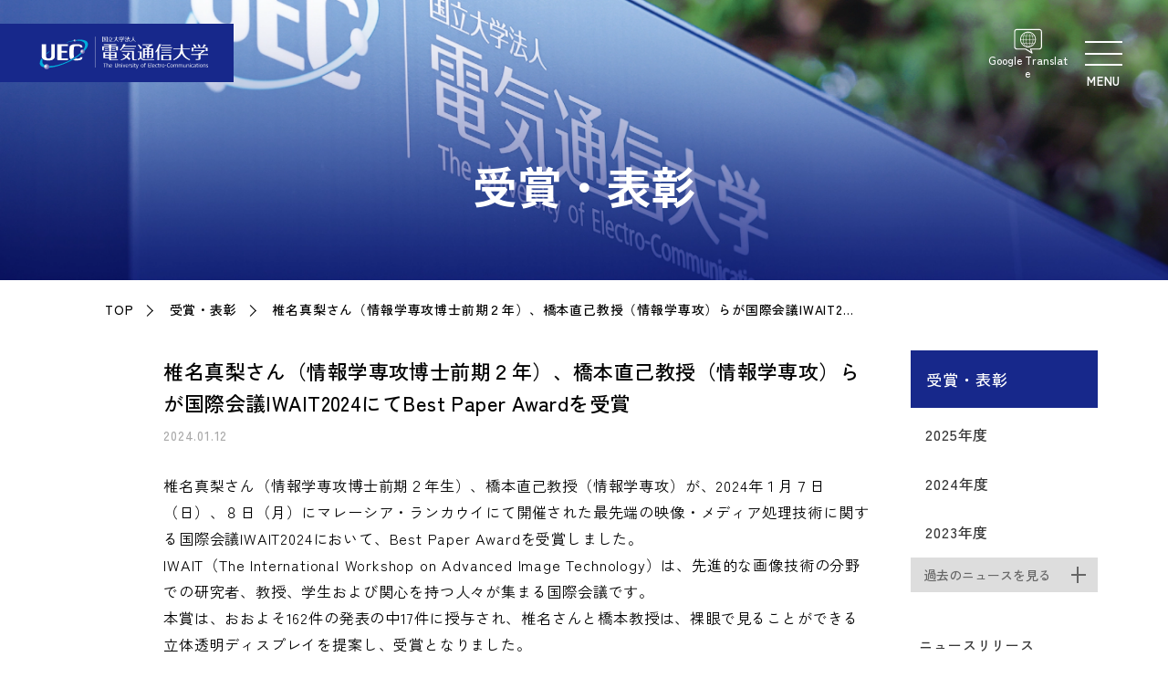

--- FILE ---
content_type: text/html
request_url: https://www.uec.ac.jp/news/prize/2024/20240112_5931.html
body_size: 10946
content:
<!DOCTYPE html>
<html lang="ja">
<head>
    <meta charset="UTF-8">
    <title>
        椎名真梨さん（情報学専攻博士前期２年）、橋本直己教授（情報学専攻）らが国際会議IWAIT2024にてBest Paper Awardを受賞 | ニュース | 国立大学法人 電気通信大学
    </title>
    <meta charset="utf-8">
    <meta http-equiv="X-UA-Compatible" content="IE=edge">
    <meta name="viewport" content="width=device-width,user-scalable=yes">

    <!-- description -->

    <meta name="description"
        content="電気通信大学は、武蔵野の緑溢れる東京都調布市にある国立大学です。「総合コミュニケーション科学」の創造と「Unique &amp; Exciting Campus」の実現を目指します。">


    <!-- copyright -->
    <meta name="copyright" content="UEC Tokyo All rights reserved.">

    <!-- OGP -->
    <meta property="og:title" content="国立大学法人 電気通信大学" />
    <meta property="og:type" content="website" />
    <meta property="og:url" content="https://www.uec.ac.jp" />
    <meta property="og:site_name" content="国立大学法人 電気通信大学" />
	<meta property="og:image" content="/images/og_sns.jpg" />
	<meta name="twitter:card" content="summary">
	<meta name="Twitter:site" content="@uectokyo">
	<meta name="twitter:title" content="新着情報／イベント情報／受賞・表彰／入試情報">
	<meta name="twitter:description" content="本学の新着情報、イベント情報、受賞・表彰および入試情報等をお知らせします。">
	<meta name="twitter:image" content="https://www.uec.ac.jp/images/x_card.jpg">

    <!-- favicon -->
    <link rel="shortcut icon" href="/favicon.ico" />
    <!-- <link rel="apple-touch-icon" sizes="180x180" href="/assets/images/common/【template_ファビコン.png】">
    <link rel="icon" type="image/png" sizes="32x32" href="/assets/images/common/【template_ファビコン32x32.png】">
    <link rel="icon" type="image/png" sizes="16x16" href="/assets/images/common/【template_ファビコン16x16.png】"> -->

    <!-- source -->
    <link href="/assets/css/style.min.css" rel="stylesheet" type="text/css" />
	<link href="/assets/css/custom.css" rel="stylesheet" type="text/css" />

    <script src="https://ajax.googleapis.com/ajax/libs/jquery/3.6.0/jquery.min.js"></script>

	<script src="https://unpkg.com/htmx.org@1.9.12" integrity="sha384-ujb1lZYygJmzgSwoxRggbCHcjc0rB2XoQrxeTUQyRjrOnlCoYta87iKBWq3EsdM2" crossorigin="anonymous"></script>
    <!-- Google Tag Manager -->
	<script async src="https://www.googletagmanager.com/gtag/js?id=UA-50915448-1"></script>
<script>
  window.dataLayer = window.dataLayer || [];
  function gtag(){dataLayer.push(arguments);}
  gtag('js', new Date());

  gtag('config', 'UA-50915448-1');
</script>
    <!-- End Google Tag Manager -->


</head>

<body class="news">

	
	
    	
		
	

    <div>
        <header>
	<div class="header">
		<h1>
			<a class="header-logo" href="/">
				<img src="/assets/images/common/header-logo.svg" alt="国立大学法人 電気通信大学">
			</a>
		</h1>
		<a href="../../../#/"  class="multi-lang" id="translate-link">
			<div class="img"><img src="http://www.uec.ac.jp/assets/images/common/icon-multilang.svg" alt="Google Translate"></div>
			<span>Google Translate</span>
		</a>

		<div class="hamburger-menu">
			<p class="btn-border">
				<span></span>
				<span></span>
				<span></span>
			</p>
            <p class="btn-menu">MENU</p>
		</div>
	</div>
	<nav>
		<div class="hamburger-menu-content-wrap">
			<ul class="hamburger-menu-main-content">
				<li><a href="/education/">
						<svg xmlns="http://www.w3.org/2000/svg" viewBox="0 0 160 45">
							<path class="cat-title" d="M26.12,30.38c-.86,0-1.26.36-1.26,1.26v1.71c0,1.08.09,2.16.09,3.24,0,1.21-.4,2.52-1.35,3.24-1.58,1.21-4.81,1.21-6.71,1.21-1.17,0-2.07.04-2.52-.72-.36-.58-.54-1.8-.54-2.48,0-.81.32-1.21,1.17-1.21.63,0,1.49.09,2.34.09,3.02,0,2.97-.67,2.97-3.19v-1.89c0-.9-.36-1.26-1.26-1.26h-9.22c-1.8,0-3.6.09-5.45.09-1.04,0-1.04-.45-1.04-2.02s0-2.07,1.04-2.07c1.8,0,3.6.14,5.45.14h9.22c.81,0,1.21-.36,1.21-1.22-.04-.36-.13-1.3-.13-1.48,0-.54.36-.63.76-.63.32,0,.59.04.86.04h.22c.63,0,.95-.09,1.44-.45.4-.31,2.43-1.84,2.43-2.25,0-.36-.63-.31-1.12-.31h-7.88c-1.53,0-3.11.13-4.68.13-1.04,0-1.04-.54-1.04-2.03,0-1.57,0-2.02,1.08-2.02,1.57,0,3.11.13,4.63.13h9.72c1.26,0,2.48-.09,3.74-.09.94,0,1.26.27,1.84.95.36.4.95,1.12.95,1.66,0,1.49-6.62,6.17-8.01,7.11-.13.09-.13.13-.18.27.04.14.13.14.27.18h9.81c1.8,0,3.64-.14,5.44-.14,1.04,0,.99.54.99,2.07s.04,2.02-.99,2.02c-1.8,0-3.64-.09-5.44-.09h-8.87ZM38.23,9.5c1.3,0,2.43.18,2.43,1.75,0,.9-.09,1.84-.09,2.88v1.67c0,.67.13,1.39.13,2.12,0,1.12-.63,1.12-2.34,1.12s-2.38,0-2.38-1.12c0-.72.13-1.4.13-2.12v-1.26c0-.9-.41-1.26-1.26-1.26H9.93c-.9,0-1.26.36-1.26,1.26v1.26c0,.72.09,1.44.09,2.12,0,1.12-.72,1.12-2.34,1.12-1.71,0-2.29,0-2.29-1.17,0-.63.09-1.4.09-2.07v-1.67c0-.99-.04-1.93-.04-2.83,0-1.62,1.08-1.8,2.38-1.8.9,0,1.76,0,2.61.04.36-.04.68-.18.68-.58,0-.13-.04-.27-.09-.41-.72-1.17-1.71-2.7-2.56-3.78-.18-.23-.36-.5-.36-.81,0-.85,2.25-1.98,3.11-1.98.72,0,1.26.72,2.56,2.61.41.58,1.62,2.34,1.62,2.97,0,.67-.86,1.17-1.35,1.48-.09.09-.13.14-.13.27,0,.18.13.22.27.22h13.81c.9,0,1.3-.09,1.93-.81,1.67-2.03,3.06-4.23,4.32-6.53.13-.27.27-.58.63-.58.58,0,3.15,1.12,3.82,1.44.31.13.72.31.72.72s-.49.5-.76.54c-.41.13-.72.22-.9.63-.77,1.26-1.53,2.47-2.43,3.65-.09.13-.13.22-.13.4,0,.36.27.5.54.54,1.26,0,2.52-.04,3.78-.04ZM21.54,9.01c-.49,0-.77-.36-.99-.76-.76-1.44-1.89-3.2-2.83-4.5-.18-.27-.36-.5-.36-.81,0-.95,2.25-1.98,3.06-1.98.86,0,1.53,1.21,2.74,3.06.04.09.14.22.27.4.45.77,1.21,1.98,1.21,2.48,0,.94-2.34,2.11-3.11,2.11Z" />
							<path class="cat-title" d="M71.94,36.37c-1.08,0-5.71-.32-6.39-.95-.36-.36-.49-3.1-.49-3.69,0-.45.18-.81.67-.81.32,0,.81.13,1.12.23,1.31.4,2.57.72,3.96.72,1.17,0,2.03-.41,2.03-1.71,0-1.71-1.94-4.59-2.97-4.59-.72,0-3.46,1.75-4.19,2.21-2.74,1.71-5.49,3.38-8.14,5.22-1.08.72-1.04.72-1.35,1.35-.13.27-.4.63-.72.63-.77,0-3.02-4.27-3.02-4.86,0-.41.49-.63.86-.76,3.69-1.44,8.64-4.54,12.33-6.48.45-.22.99-.45.99-1.04,0-.31-.18-.45-.31-.72-.81-1.08-1.21-1.84-1.21-3.24,0-1.12.81-5.36,2.21-5.36.63,0,3.73,1.12,3.73,1.8,0,.18-.18.45-.36.81-.41.67-.95,1.62-.95,2.75,0,.94,1.48,2.61,2.38,2.61.18,0,.36-.04.54-.04.77-.13,1.53-.22,2.34-.22,10.76,0,16.47,10.44,16.47,11.25,0,.77-3.2,2.47-4.23,2.47-.54,0-.77-.63-1.08-1.3-1.35-2.88-3.96-6.03-6.97-7.33-.58-.27-2.03-.72-2.65-.72-.31,0-.86.23-.86.63,0,.23.18.41.27.58,1.21,1.71,1.98,3.56,1.98,5.67,0,3.74-2.61,4.91-5.98,4.91ZM73.33,6.08c.81.45,2.97,1.62,3.6,2.16.22.18.36.36.36.63,0,.67-1.8,3.78-2.52,3.78-.31,0-.54-.23-.76-.36-1.98-1.62-4.14-2.92-6.48-4-.49-.22-.99-.41-.99-.95,0-.63,1.3-3.38,2.21-3.38.63,0,3.87,1.71,4.59,2.12ZM83.54,8.51c.45,0,4.23,3.87,4.23,4.46,0,.63-1.58,2.03-2.16,2.03-.27,0-.45-.23-.59-.41-1.04-1.3-2.16-2.47-3.33-3.64-.13-.14-.36-.36-.36-.54,0-.58,1.71-1.89,2.21-1.89ZM92.37,9.64c0,.63-1.58,2.07-2.16,2.07-.27,0-.54-.27-.95-.86-.59-.81-2.21-2.47-2.97-3.19-.18-.18-.36-.36-.36-.58,0-.5,1.62-1.84,2.16-1.84.45,0,4.28,3.82,4.28,4.41Z" />
						</svg>
						<span class="en">EDUCATION</span>
					</a></li>
				<li><a href="/research/">
						<svg xmlns="http://www.w3.org/2000/svg" viewBox="0 0 160 45">
							<path class="cat-title" d="M11.77,27.25c-1.67,0-3.33.13-5,.13-1.04,0-.99-.54-.99-2.11s-.04-2.12.99-2.12c1.67,0,3.33.14,5,.14h4.72c.85,0,1.21-.41,1.21-1.26v-1.39c0-.63,0-1.31-.09-1.94-.04-.14-.04-.27-.04-.45,0-.54.36-.67.85-.67.72,0,3.51.18,4.23.27.31.04.72.18.72.58,0,.36-.27.45-.5.63-.58.41-.54.99-.54,2.83v.13c0,.85.36,1.17,1.26,1.26h4.19c1.03,0,2.07-.09,3.15-.09,1.39,0,2.16.36,2.16,1.89,0,1.94-.63,8.01-.63,9.49,0,1.4.22,1.71,1.62,1.71h2.57c1.71,0,1.89-.5,2.38-3.51.18-.94.22-1.48,1.17-1.48s3.2.49,3.2,2.02c0,1.44-.9,4.63-1.71,5.85-.9,1.4-2.7,1.44-4.23,1.44h-4.54c-2.79,0-5.17.09-5.17-3.46,0-1.21.5-7.02.54-8.73.04-.85-.36-1.17-1.17-1.17h-3.78c-.86,0-1.26.31-1.49,1.17-1.44,5.71-5.89,9.45-11.29,11.43-1.08.41-3.83,1.22-4.91,1.22-1.53,0-2.29-2.83-2.29-3.65,0-.77.5-.85,1.17-.94,5.04-.63,10.62-2.93,12.46-8.05.04-.14.09-.23.09-.36,0-.58-.5-.76-.99-.81h-4.32ZM26.75,5.25h7.29c1.71,0,3.38-.09,5.08-.09,1.17,0,2.61.27,2.61,1.75,0,.45-.04,1.26-.04,2.02v.99c0,.36.09.99.09,1.31,0,1.04-.86.99-2.25.99-1.49,0-2.38.05-2.38-.85,0-.22,0-.72.04-.94,0-.9-.41-1.21-1.21-1.21h-5.67c-.86,0-1.21.4-1.21,1.26v3.51c0,1.44.67,1.44,1.89,1.44h3.1c1.4,0,1.67-.18,1.98-1.98.13-.68.31-.9.99-.9.72,0,3.28.31,3.28,1.66,0,1.17-.85,3.24-1.62,4.14-.94,1.17-2.34,1.12-3.73,1.12h-5.44c-3.15,0-5.04-.23-5.04-3.15,0-.54.04-1.12.04-1.67v-4.19c0-.85-.36-1.26-1.26-1.26h-4.05c-.23.04-.23.13-.23.18,0,.09,0,.18.13.22.95.31,1.85.54,1.85,1.08,0,.31-.45.45-.67.54-.45.09-.58.18-.77.58-2.34,4.72-6.25,7.83-11.25,9.27-.5.14-1.31.36-1.8.36-1.35,0-2.25-2.29-2.25-3.15,0-.72.67-.72,1.62-.95,3.92-.85,7.56-3.28,9.36-7.02.04-.14.09-.23.09-.41,0-.49-.45-.67-.9-.72h-4.32c-.9,0-1.26.4-1.26,1.26v.31c0,.54.09,1.04.09,1.58,0,.99-.9.94-2.34.94s-2.34.04-2.34-.99c0-.45.09-1.04.09-1.53v-1.53c0-.94-.04-1.75-.04-2.25,0-1.53,1.35-1.84,2.61-1.84,1.71,0,3.42.09,5.13.09h7.33c.81,0,1.21-.31,1.26-1.21,0-.58-.13-1.48-.18-2.07,0-.14-.04-.27-.04-.41,0-.58.5-.63.94-.63.95,0,2.83.18,3.87.27.5.04,1.35.04,1.35.58,0,.27-.18.36-.54.63-.54.31-.49.85-.54,1.67.04.85.45,1.17,1.26,1.17Z" />
							<path class="cat-title" d="M78.05,4.62c.31.13.76.31.76.77,0,.31-.18.49-.31.76-.63.99-.63,1.8-.77,2.93,0,.09-.04.31-.04.4,0,.9.86.99,1.49,1.17,6.16,1.57,10.35,5.98,10.35,12.51,0,7.6-5.17,12.24-11.61,15.3-.58.27-1.58.76-2.25.76-1.04,0-2.83-2.74-2.83-3.64,0-.54.67-.68,1.39-.9,5.22-1.71,10.58-5.53,10.58-11.61s-5.9-8.23-7.16-8.23c-.63,0-.9.58-.99,1.08-.85,4.73-2.88,9.85-5.76,13.68-2.29,3.06-5.94,6.16-9.94,6.16s-5.58-4.36-5.58-7.83c0-4.27,1.4-7.92,4.19-11.11.31-.31.5-.58.5-1.03,0-.36-.14-.72-.27-1.08-.63-1.89-1.12-3.82-1.75-5.76-.04-.18-.13-.45-.13-.67,0-.41.36-.63.72-.72.67-.23,2.97-.9,3.55-.9.72,0,.77.72.86,1.31.18,1.08.54,2.79.81,3.82.13.4.32.72.81.72.31,0,.49-.09.76-.22,2.02-1.04,3.73-1.62,5.98-1.98,1.53-.23,1.62-.5,1.62-3.92,0-.67-.04-1.35-.04-1.98,0-.45.09-.81.63-.81.63,0,3.78.77,4.46,1.04ZM65.23,27.84c-.9-1.85-1.75-3.65-2.57-5.54-.09-.22-.31-.63-.63-.63-.72,0-2.12,3.33-2.12,6.21,0,1.17.18,3.28,1.71,3.28,1.31,0,3.78-1.62,3.78-2.65,0-.27-.09-.45-.18-.67ZM65.72,17.72c0,.58,1.53,4.18,1.85,4.9.4.9.58,1.44,1.03,1.44,1.17,0,3.46-7.42,3.46-8.69,0-.4-.22-.63-.63-.63-1.08,0-5.71,1.48-5.71,2.97Z" />
							<path class="cat-title" d="M130.52,8.67c0,.31-.5.58-.99.94-2.52,1.75-4.41,3.83-6.52,6.03-.18.18-.45.5-.45.77,0,.36.36.58.76.58.18,0,.41-.04.58-.09.59-.14,1.26-.18,1.85-.18,1.8,0,3.91.54,5.53,1.35,3.51,1.8,5.36,4.81,5.36,8.73,0,7.96-7.07,12.1-14.31,12.1-3.74,0-9.04-1.53-9.04-6.12,0-3.1,2.75-5.44,5.76-5.44,2.34,0,4.72,1.26,5.98,3.19.68,1.04.81,1.71.81,2.88.04.31.18.58.54.58,1.17,0,5.44-2.38,5.44-6.93s-3.69-6.16-7.6-6.16-7.2,1.57-10.08,4.41c-1.76,1.71-3.38,3.55-5,5.4-.13.18-.27.31-.5.31-.95,0-3.24-2.52-3.24-3.24,0-.54.68-1.03,1.08-1.35,4.63-4,9.85-9.58,14-14.13.36-.36,1.17-1.17,1.17-1.62,0-.4-.41-.54-.77-.54-.22,0-.81.14-1.08.18-1.08.27-7.42,1.57-8.14,1.57-.99,0-1.12-3.37-1.12-4.14,0-1.04.04-1.12,1.4-1.12h1.08c2.88,0,8.77-.63,11.38-1.67.5-.18,1.21-.49,1.71-.49,1.8,0,4.41,3.42,4.41,4.18ZM119.14,30.99c-.99,0-1.93.72-1.93,1.8,0,1.62,2.16,2.38,3.51,2.38.85,0,1.21-.81,1.21-1.53,0-1.4-1.21-2.65-2.79-2.65Z" />
						</svg>
						<span class="en">RESEARCH</span>
					</a></li>
				<li><a href="/campus/">
						<svg xmlns="http://www.w3.org/2000/svg" viewBox="0 0 160 45">
							<path class="cat-title" d="M24.62,31.08c-.45,0-.45.54-.45.58v4.1c0,1.44.09,2.83.09,4.23s-.54,1.4-2.34,1.4-2.38.04-2.38-1.35c0-1.3.13-2.79.13-4.27v-4c-.04-.23-.09-.54-.5-.54-.13,0-.27.09-.36.13-3.15,3.02-6.84,5.35-10.71,7.29-.81.4-3.33,1.62-4.09,1.62-.95,0-2.34-2.34-2.34-3.1,0-.58.81-.81,1.35-1.03,4-1.58,7.92-3.6,11.29-6.3.13-.13.18-.23.18-.4,0-.27-.31-.36-.54-.41h-5.49c-1.8,0-3.55.09-5.36.09-1.08,0-1.03-.5-1.03-2.03,0-1.62-.04-2.07,1.03-2.07,1.8,0,3.56.09,5.36.09h9.94c.81,0,1.21-.32,1.21-1.17-.04-.45-.13-1.22-.13-1.4,0-.54.41-.63.81-.63.72,0,2.88.18,3.69.27.5.09,1.17.09,1.17.63,0,.27-.18.31-.5.58-.32.22-.41.49-.45.85.04.67.63.85,1.21.85h9.85c1.8,0,3.56-.09,5.36-.09,1.08,0,1.03.5,1.03,2.07s.05,2.03-1.03,2.03c-1.8,0-3.56-.09-5.36-.09h-5.62c-.23,0-.5.09-.5.41,0,.13.09.22.18.36,3.78,2.79,7.11,4.68,11.38,6.48.54.23,1.26.5,1.26.99,0,.76-1.53,3.1-2.56,3.1-.68,0-3.2-1.44-3.87-1.8-3.78-2.07-7.33-4.45-10.48-7.29-.14-.09-.27-.18-.45-.18ZM12.06,17.4c-1.98,1.57-4.05,3.01-6.12,4.41-.63.41-.72.45-.76.81-.04.31-.13.72-.54.72-.54,0-2.83-3.29-2.83-3.73,0-.36.41-.54.67-.68,1.75-.85,5.76-3.55,7.25-4.81.18-.18.41-.4.72-.4.67,0,2.29,2.16,2.29,2.79,0,.4-.36.63-.67.9ZM9.5,11.6c-.45,0-.77-.36-1.08-.68-1.62-1.62-3.33-3.1-5.04-4.54-.32-.27-.67-.5-.67-.9,0-.76,1.84-2.56,2.65-2.56.27,0,.54.22.77.4.63.5,3.1,2.65,3.73,3.24.72.63,2.21,1.8,2.21,2.52s-1.75,2.52-2.56,2.52ZM20.79.62c.32,0,1.44.36,1.8.45.99.27,3.2.72,3.2,1.35,0,.4-.54.45-.86.54-.31.04-.54.23-.72.49-.18.23-.27.45-.41.63-.09.18-.13.27-.13.45,0,.45.36.58.72.58h2.03c.9,0,1.8-.04,2.7-.04,1.12,0,1.71.45,1.71,1.62,0,.94-.04,1.89-.04,2.83v8.23c0,.94.04,1.89.04,2.83,0,1.21-.86,1.17-2.16,1.17-.58,0-1.21,0-1.71-.23-.18-.13-.36-.27-.58-.27h-8.77c-.23,0-.36.09-.54.23-.54.31-1.17.27-1.75.27-1.31,0-2.16.04-2.16-1.17,0-.67.04-2.07.04-2.83v-8.23c0-.9-.04-1.85-.04-2.75,0-1.21.5-1.71,1.71-1.71.76,0,1.58.04,2.34.04.95,0,1.3-.18,1.75-.99.32-.58,1.08-2.25,1.26-2.83.09-.36.13-.67.58-.67ZM25.61,11.51c.63,0,1.08-.45,1.08-1.08v-.58c0-.63-.45-1.08-1.08-1.08h-7.25c-.63,0-1.08.45-1.08,1.08v.58c0,.63.45,1.08,1.08,1.08h7.25ZM18.36,14.84c-.63,0-1.08.45-1.08,1.08v.63c0,.63.45,1.08,1.08,1.08h7.25c.63,0,1.08-.45,1.08-1.08v-.63c0-.63-.45-1.08-1.08-1.08h-7.25ZM39.06,22.93c-.36,0-.76-.45-1.04-.67-1.93-1.75-4-3.42-6.12-4.9-.31-.23-.72-.5-.72-.9,0-.77,1.62-2.75,2.48-2.75.63,0,3.64,2.43,4.32,2.97.72.58,2.75,2.21,3.38,2.83.22.23.36.41.36.68,0,.72-1.8,2.74-2.66,2.74ZM41.18,6.33h-.41c-.27,0-.54.32-.72.5-.9.9-5.08,4.86-6.12,4.86-.76,0-2.66-1.84-2.66-2.56,0-.36.45-.67.95-1.03,1.71-1.31,3.83-3.2,5.22-4.86.18-.18.41-.5.67-.5.32,0,1.26.77,1.53.99.99.81,2.21,1.8,2.21,2.16s-.36.45-.67.45Z" />
							<path class="cat-title" d="M67.46,5.48c.32.05.9.23.9.63,0,.31-.27.45-.54.67-1.58,1.17-1.98,15.43-1.98,18,0,3.51-.09,8.96,4.77,8.96,3.24,0,6.48-1.89,8.46-4.37,1.49-1.93,2.39-4.23,2.75-6.66.13-.72.23-1.48.9-1.48.99,0,3.73,2.29,3.73,3.65,0,1.26-1.21,4.09-1.84,5.26-2.7,5.04-7.83,8.59-13.68,8.59-2.97,0-6.07-1.08-7.92-3.46-2.03-2.7-2.25-7.06-2.25-10.35,0-3.55.13-7.11.4-10.66.14-2.07.54-6.39.54-8.23v-.49c0-.68.04-1.12.67-1.12.77,0,4.19.81,5.08,1.08Z" />
							<path class="cat-title" d="M117.95,3.32c.27.04.72.18.72.5,0,.27-.18.49-.36.67-.63.67-.72,1.8-.72,2.7,0,.54.36.77.72.77.45,0,3.06-.77,3.64-.99.13-.05.31-.09.54-.09.85,0,1.08,2.92,1.08,3.6,0,1.12-.72,1.12-4.91,1.98-1.17.22-1.53.49-1.62,1.71-.04.99-.31,5.53-.31,6.25,0,.45.04.77.13,1.22.09.54.13,1.08.13,1.62,0,1.48-.31,2.92-.72,4.36-.31,1.26-.9,3.29-.9,4.59,0,2.39,4.05,2.16,5.67,2.16,1.98,0,5.99-.09,7.47-1.58,1.04-1.03,1.31-3.24,1.44-4.68.09-1.4.09-2.11,1.17-2.11.99,0,3.78.85,3.78,2.11,0,1.75-1.12,5.58-2.29,7.15-1.44,1.89-3.42,2.61-5.67,3.06-2.21.45-4.77.58-7.02.58-4.18,0-8.95-.54-8.95-5.85,0-.58.13-1.3.27-1.89,0-.09.04-.18.04-.27,0-.27-.22-.45-.49-.45-.18,0-.32.09-.5.14-.23.09-.54.18-.81.18-3.33,0-4.41-3.78-4.41-6.52,0-3.19,1.62-7.47,5.49-7.47.63,0,1.08.18,1.49.18.5,0,.54-.58.54-2.11,0-.58,0-1.17-.63-1.17-.18,0-1.44.18-1.71.23-.86.09-3.33.45-4.09.45-.68,0-.9-.31-1.08-.9-.14-.63-.41-2.34-.41-2.97,0-.85.36-.85,1.08-.85,1.35,0,4.81-.14,5.98-.45.99-.27.99-1.35.99-2.2,0-1.22-.04-2.16-.27-3.38,0-.14-.04-.36-.04-.5,0-.36.23-.5.58-.5s4.46.63,4.95.72ZM109.04,24.15c0,.81.22,2.39,1.3,2.39,1.44,0,2.25-2.48,2.25-3.65,0-.9-.63-2.07-1.67-2.07-1.49,0-1.89,2.2-1.89,3.33ZM138.33,16.99c0,.77-2.47,2.83-3.19,2.83-.54,0-.9-.63-1.26-1.12-1.67-2.11-3.33-3.6-5.45-5.22-.27-.18-.58-.45-.58-.76,0-.68,1.84-2.83,2.66-2.83,1.35,0,7.83,6.03,7.83,7.11Z" />
						</svg>
						<span class="en">Life@UEC</span>
					</a></li>
				<li><a href="/about/">
						<svg xmlns="http://www.w3.org/2000/svg" viewBox="0 0 160 45">
							<path class="cat-title" d="M18.66,19.56h1.26c1.48,0,3.1-.13,4.36-.13.99,0,.95.54.95,2.25s.04,2.21-.95,2.21c-1.17,0-2.79-.13-4.36-.13h-1.49c-.45.04-.94.13-.94.67,0,.27.09.5.22.76,1.84,3.42,4.32,6.62,7.15,9.27.27.27.63.58.63.99,0,.81-2.07,2.83-2.88,2.83-.58,0-1.66-1.21-2.07-1.67-1.58-1.75-2.88-3.74-4-5.8-.09-.18-.22-.32-.45-.32-.27,0-.41.18-.54.41-1.8,4.09-4.46,6.97-8.05,9.58-.4.27-1.04.72-1.48.72-.81,0-2.66-2.34-2.66-3.1,0-.5.72-.9,1.44-1.4,4.14-2.83,7.06-6.75,7.83-11.79.04-.81-.31-1.08-1.12-1.17h-2.02c-1.53,0-3.15.13-4.37.13-.99,0-.95-.63-.95-2.21s-.04-2.25.95-2.25c1.3,0,2.88.13,4.37.13h2.34c.81,0,1.26-.36,1.26-1.17v-4.54c0-.94-.32-1.26-1.26-1.26-.86,0-1.12.18-1.58.9-.45.94-2.56,4.9-3.55,4.9-.41,0-3.01-1.3-3.01-2.11,0-.32.54-1.04.72-1.31,2.79-4.05,4.95-8.73,6.07-13.54.04-.27.14-.63.54-.63.32,0,1.89.4,2.29.5.36.09.67.18.99.27,1.08.27,1.53.36,1.53.81,0,.36-.45.58-.72.72-.67.22-.72.4-1.12,1.53-.18.58-.45,1.4-.9,2.61,0,.13-.04.27-.04.36,0,.58.41.72.9.76h4.86c1.44,0,2.92-.09,4.23-.09,1.08,0,1.04.5,1.04,2.25s.04,2.16-1.04,2.16c-1.26,0-2.79-.13-4.23-.09-.9,0-1.21.36-1.3,1.21,0,1.53,0,3.06-.04,4.59.09.81.4,1.17,1.21,1.17ZM32.38,36.12c-.81,0-1.17.36-1.21,1.21.04.5.04.99.04,1.53,0,1.21-.54,1.17-2.34,1.17s-2.43.04-2.43-1.12c0-1.8.13-3.55.13-5.35V12.95c0-1.35-.09-2.75-.09-4.14,0-1.85.95-2.29,2.66-2.29,1.04,0,2.07.04,3.1.04h4.86c1.03,0,2.07-.04,3.1-.04,1.67,0,2.66.4,2.66,2.29,0,1.39-.04,2.74-.04,4.14v20.16c0,1.75.09,3.51.09,5.31,0,1.21-.58,1.17-2.34,1.17s-2.29.04-2.29-1.17c0-.36.04-.72.04-1.08-.04-.85-.41-1.21-1.21-1.21h-4.73ZM37.15,31.8c.76-.09,1.21-.5,1.21-1.26V12.27c0-.77-.45-1.17-1.21-1.26h-4.77c-.81.09-1.26.49-1.26,1.26v18.27c0,.77.45,1.17,1.26,1.26h4.77Z" />
							<path class="cat-title" d="M82.19,8.58c0,.32-.5.58-.99.95-2.52,1.75-4.41,3.83-6.52,6.03-.18.18-.45.5-.45.77,0,.36.36.58.76.58.18,0,.41-.04.58-.09.59-.14,1.26-.18,1.85-.18,1.8,0,3.91.54,5.53,1.35,3.51,1.8,5.36,4.81,5.36,8.73,0,7.96-7.07,12.1-14.31,12.1-3.74,0-9.04-1.53-9.04-6.12,0-3.1,2.75-5.44,5.76-5.44,2.34,0,4.72,1.26,5.98,3.19.68,1.04.81,1.71.81,2.88.04.32.18.58.54.58,1.17,0,5.44-2.38,5.44-6.93s-3.69-6.16-7.6-6.16-7.2,1.57-10.08,4.41c-1.76,1.71-3.38,3.55-5,5.4-.13.18-.27.31-.5.31-.95,0-3.24-2.52-3.24-3.24,0-.54.68-1.03,1.08-1.35,4.63-4,9.85-9.58,14-14.13.36-.36,1.17-1.17,1.17-1.62,0-.41-.41-.54-.77-.54-.22,0-.81.13-1.08.18-1.08.27-7.42,1.58-8.14,1.58-.99,0-1.12-3.38-1.12-4.14,0-1.04.04-1.12,1.4-1.12h1.08c2.88,0,8.77-.63,11.38-1.67.5-.18,1.21-.5,1.71-.5,1.8,0,4.41,3.42,4.41,4.18ZM70.81,30.9c-.99,0-1.93.72-1.93,1.8,0,1.62,2.16,2.38,3.51,2.38.85,0,1.21-.81,1.21-1.53,0-1.4-1.21-2.66-2.79-2.66Z" />
						</svg>
						<span class="en">ABOUT UEC</span>
					</a></li>
			</ul>
			<div class="hamburger-menu-sub-content">
				<ul class="hamburger-menu-pick-link">
					<li><a href="/students/">在学生用</a></li>
					<li><a href="https://office.uec.ac.jp/" target="_blank">教職員用</a></li>
				</ul>
				<ul class="hamburger-menu-target-link">
					<li class="navi01"><a href="/admission/"><span class="icon"><img src="/assets/images/common/target-cat-icon01.svg" alt="学域受験生の方"></span>
							<p>学域受験生の方</p>
						</a></li>
					<li class="navi02"><a href="/graduates/"><span class="icon"><img src="/assets/images/common/target-cat-icon02.svg" alt="大学院受験生の方"></span>
							<p>大学院<br class="mb-object">受験生の方</p>
						</a></li>
					<li class="navi03"><a href="/alumni/"><span class="icon"><img src="/assets/images/common/target-cat-icon03.svg" alt="卒業生の方"></span>
							<p>卒業生の方</p>
						</a></li>
					<li class="navi04"><a href="/corpo/"><span class="icon"><img src="/assets/images/common/target-cat-icon04.svg" alt="企業・研究機関の方"></span>
							<p>企業・<br class="mb-object">研究機関の方</p>
						</a></li>
					<li class="navi05"><a href="/public/"><span class="icon"><img src="/assets/images/common/target-cat-icon05.svg" alt="メディア・一般の方"></span>
							<p>メディア・<br class="mb-object">一般の方</p>
						</a></li>
					<li class="navi06"><a href="/eng/"><span class="icon"><img src="/assets/images/common/target-cat-icon06.svg" alt="International Students"></span>
							<p>International<br>Students</p>
						</a></li>
				</ul>
				<div class="hamburger-menu-search-area">
					<form id="cse-search-box" action="https://google.com/cse">
						<input type="hidden" name="cx" value="f4cf485d02d714c0e" />
						<input type="hidden" name="ie" value="UTF-8" />
						<input type="text" name="q" size="31" placeholder="" />
						<input type="image" name="sa" src="/assets/images/common/search-icon01.svg" alt="検索">
					</form>
				</div>
				<div class="hamburger-menu-other-link-wrap">
					<ul class="hamburger-menu-other-link">
                    <li><a href="/about/profile/access/">交通・学内マップ</a></li>
						<li><a href="/about/basicinfo/jobs/">教職員公募情報</a></li>
						<li><a href="/kikin/" target="_blank">基金について</a></li>
						<li><a href="/about/inquiry/">お問い合わせ</a></li>
						<li><a href="/campus/welfare/safety/emergency.html">事故発生時の連絡先</a></li>
						<li><a href="/sitemap/">サイトマップ</a></li>
						<li><a href="../../../#/" class="en" id="translate-link2">Multi Language（Google Translate）</a></li>
					</ul>
				</div>
				<div class="hamburger-menu-request-link-wrap">
                <a href="/request/" class="hamburger-menu-request-link">入試資料請求</a>
					<ul class="hamburger-menu-sns-link">
						<li><a href="https://www.instagram.com/uec_kouhou/" target="_blank"><img src="../../../assets/images/common/sns-icon01.webp" alt="instagram"></a></li>
						<li><a href="https://x.com/uectokyo" target="_blank"><img src="../../../assets/images/common/sns-icon02.webp" alt="x"></a></li>
						<li><a href="https://www.youtube.com/user/videouec" target="_blank"><img src="../../../assets/images/common/sns-icon03.webp" alt="youtube"></a></li>
					</ul>
				</div>
			</div>
		</div>
	</nav>
</header>
        <div class="content-header">
            <div class="mainvisual">
                <h2 class="mainvisual-category category-title-text">受賞・表彰</h2>
            </div>
        </div>
        <div class="content-wrap">
            <ul class="breadcrumb">
                <li><a href="/">TOP</a></li>
                <li><a href="/news/prize/">受賞・表彰</a></li>
                <li>
                    <p>
                        椎名真梨さん（情報学専攻博士前期２年）、橋本直己教授（情報学専攻）らが国際会議IWAIT2024にてBest Paper Awardを受賞
                    </p>
                </li>
            </ul>
            <div class="news-wrap">
                <div class="news-inner">
                    <h2 class="news-title">
                        椎名真梨さん（情報学専攻博士前期２年）、橋本直己教授（情報学専攻）らが国際会議IWAIT2024にてBest Paper Awardを受賞
                    </h2>
                    <p class="news-date">
                        2024.01.12
                    </p>

                    
                    
                        <p class="mt15">椎名真梨さん（情報学専攻博士前期２年生）、橋本直己教授（情報学専攻）が、2024年１月７日（日）、８日（月）にマレーシア・ランカウイにて開催された最先端の映像・メディア処理技術に関する国際会議IWAIT2024において、Best Paper Awardを受賞しました。</p>
<p class="mt15">IWAIT（The International Workshop on Advanced Image Technology）は、先進的な画像技術の分野での研究者、教授、学生および関心を持つ人々が集まる国際会議です。<br />本賞は、おおよそ162件の発表の中17件に授与され、椎名さんと橋本教授は、裸眼で見ることができる立体透明ディスプレイを提案し、受賞となりました。</p>
<p class="mt15">【受賞者】椎名 真梨、橋本 直己<br />【発表題目】A Study of Autostereoscopic Transparent Display with Directional Display<br />【著者】椎名 真梨、橋本 直己</p>
<div class="clWrap flexcolumn mt10">
<div class="clBox">
<div class="pctBox"><img src="/news/prize/2024/images/20240112_5931.jpg" alt="表彰状" class="certificate_shadow" width="310" />
<p class="alC">表彰状</p>
</div>
<!-- /.clBox --></div>
<!-- /.clWrap --></div>
<p><!-- リンク/ここから --></p>
<ul class="linkList01">
<li class="newwin"><span class="vsHidden">（新しいウィンドウが開きます）</span><a href="https://iwait.online/" target="_blank" title="IWAIT 2024" rel="noopener">IWAIT 2024</a></li>
<li class="newwin"><span class="vsHidden">（新しいウィンドウが開きます）</span><a href="http://www.ims.cs.uec.ac.jp/" target="_blank" title="橋本直己 研究室" rel="noopener">橋本直己 研究室</a></li>
</ul>
<p><!-- リンク/ここまで --></p>
                        
                    

                </div>
                <dl class="news-sidenavi-wrap">
    <dt class="news-sidenavi-currentcat">
        <a href="#">
            受賞・表彰
        </a>
    </dt>

    <dd class="news-sidenavi-year_archive">
        <ul>
        	
            
                
                
                
                
            
                
                
                
                
            
                
                
                
                
            
                
                
                
                
            
                
                
                
                
            
                
                
                
                
            
                
                
                
                
            
                
                
                
                
            
                
                
                
                
            
                
                
                
                
            
                
                
                
                
            
                
                
                
                
            
                
                
                
                
            
                
                
                
                
            
                
                
                
                
            
                
                
                
                
            
                
                
                
                
            
                
                
                
                
            
                
                
                
                
            
                
                
                
                
            
                
                
                
                
            
                
                
                
                
            
                
                
                
                
            
                
                
                
                
            
                
                
                
                
            
                
                
                
                
            
                
                
                
                
            
                
                
                
                
            
                
                
                
                
            
                
                
                
                
            
                
                
                
                
            
                
                
                
                
            
                
                
                
                
            
                
                
                
                
                    
        				
        				
                        <li>
                            <a href="/news/prize/2025/">
                            2025年度
                            </a>
                        </li>
        				
                    
                
            
                
                
                
                
                    
        				
        				
                        <li>
                            <a href="/news/prize/2024/">
                            2024年度
                            </a>
                        </li>
        				
                    
                
            
                
                
                
                
                    
        				
        				
                        <li>
                            <a href="/news/prize/2023/">
                            2023年度
                            </a>
                        </li>
        				
                    
                
            
                
                
                
                
            
                
                
                
                
            
                
                
                
                
            
                
                
                
                
            
                
                
                
                
            
                
                
                
                
            
            <!--直近3年分は開いて表示 -->
        </ul>
    </dd>
    <!--それ以前は閉じて表示 -->
	<dd class="news-sidenavi-year_archive-slide_btn">過去のニュースを見る</dd>
    <dd class="news-sidenavi-year_archive past">
        <ul>
        	
            
                
                
                
            
                
                
                
            
                
                
                
            
                
                
                
            
                
                
                
            
                
                
                
            
                
                
                
            
                
                
                
            
                
                
                
            
                
                
                
            
                
                
                
            
                
                
                
            
                
                
                
            
                
                
                
            
                
                
                
            
                
                
                
            
                
                
                
            
                
                
                
            
                
                
                
            
                
                
                
            
                
                
                
            
                
                
                
            
                
                
                
            
                
                
                
            
                
                
                
            
                
                
                
            
                
                
                
            
                
                
                
            
                
                
                
            
                
                
                
            
                
                
                
            
                
                
                
            
                
                
                
            
                
                
                
                    
        				
        				
                    
                
            
                
                
                
                    
        				
        				
                    
                
            
                
                
                
                    
        				
        				
                    
                
            
                
                
                
            
                
                
                
            
                
                
                
            
                
                
                
            
                
                
                
            
                
                
                
            
        </ul>
    </dd>
    <dd class="news-sidenavi-cat">
        <ul>
        	<li><a href="/news/newsrelease/">ニュースリリース</a></li>
            <li><a href="/news/announcement/">お知らせ</a></li>
            <li><a href="/news/prize/">受賞・表彰</a></li>
            <li><a href="/news/admission/">入試情報</a></li>
            <li><a href="/news/media/">メディア掲載情報</a></li>
            <li><a href="/news/event/">イベント情報</a></li>
            <li><a href="/news/prospect/">学域受験生</a></li>
            <li><a href="/news/graduates/">大学院受験生</a></li>
            <li><a href="/news/alumni/">卒業生</a></li>
        	<li><a href="/news/students/">在学生</a></li>
            <li><a href="/news/corpo/">企業・研究機関</a></li>
        	<li><a href="/news/public/">メディア・一般</a></li>
        	<li><a href="/news/circle/">サークル</a></li>
        	<li><a href="/news/backnumber/">バックナンバー</a></li>
        </ul>
    </dd>
</dl>
            </div>

        </div>

        <footer>
	<div class="footer">
		<div class="footer-content-wrap">
			<div class="footer-data-content">
				<a class="footer-logo" href="/" target="_blank"><img src="/assets/images/common/logo.svg" alt="国立大学法人電気通信大学"></a>
				<p class="add"><span>国立大学法人電気通信大学</span>〒182-8585　<br class="mb-object">東京都調布市調布ケ丘一丁目5番地1<br>法人番号：5012405001286</p>
				<ul class="sns-links">
					<li><a href="https://www.instagram.com/uec_kouhou/"><img src="/assets/images/common/sns-icon01.webp" alt="instagram"></a></li>
					<li><a href="https://x.com/uectokyo"><img src="/assets/images/common/sns-icon02.webp" alt="x"></a></li>
					<li><a href="https://www.youtube.com/user/videouec"><img src="/assets/images/common/sns-icon03.webp" alt="youtube"></a></li>
				</ul>
				<ul class="footer-icon-list">
                <li><a href="/about/activity/gender_equality.html"><img src="/assets/images/common/footer-icon01.svg" alt="くるみん 2021年認定"></a></li>
				</ul>
			</div>
			<ul class="footer-main-links">
				<li><a href="/education/">
					<svg xmlns="http://www.w3.org/2000/svg" viewBox="0 0 160 60">
						<path class="cat-title" d="M26.12,30.38c-.86,0-1.26.36-1.26,1.26v1.71c0,1.08.09,2.16.09,3.24,0,1.21-.4,2.52-1.35,3.24-1.58,1.21-4.81,1.21-6.71,1.21-1.17,0-2.07.04-2.52-.72-.36-.58-.54-1.8-.54-2.48,0-.81.32-1.21,1.17-1.21.63,0,1.49.09,2.34.09,3.02,0,2.97-.67,2.97-3.19v-1.89c0-.9-.36-1.26-1.26-1.26h-9.22c-1.8,0-3.6.09-5.45.09-1.04,0-1.04-.45-1.04-2.02s0-2.07,1.04-2.07c1.8,0,3.6.14,5.45.14h9.22c.81,0,1.21-.36,1.21-1.22-.04-.36-.13-1.3-.13-1.48,0-.54.36-.63.76-.63.32,0,.59.04.86.04h.22c.63,0,.95-.09,1.44-.45.4-.31,2.43-1.84,2.43-2.25,0-.36-.63-.31-1.12-.31h-7.88c-1.53,0-3.11.13-4.68.13-1.04,0-1.04-.54-1.04-2.03,0-1.57,0-2.02,1.08-2.02,1.57,0,3.11.13,4.63.13h9.72c1.26,0,2.48-.09,3.74-.09.94,0,1.26.27,1.84.95.36.4.95,1.12.95,1.66,0,1.49-6.62,6.17-8.01,7.11-.13.09-.13.13-.18.27.04.14.13.14.27.18h9.81c1.8,0,3.64-.14,5.44-.14,1.04,0,.99.54.99,2.07s.04,2.02-.99,2.02c-1.8,0-3.64-.09-5.44-.09h-8.87ZM38.23,9.5c1.3,0,2.43.18,2.43,1.75,0,.9-.09,1.84-.09,2.88v1.67c0,.67.13,1.39.13,2.12,0,1.12-.63,1.12-2.34,1.12s-2.38,0-2.38-1.12c0-.72.13-1.4.13-2.12v-1.26c0-.9-.41-1.26-1.26-1.26H9.93c-.9,0-1.26.36-1.26,1.26v1.26c0,.72.09,1.44.09,2.12,0,1.12-.72,1.12-2.34,1.12-1.71,0-2.29,0-2.29-1.17,0-.63.09-1.4.09-2.07v-1.67c0-.99-.04-1.93-.04-2.83,0-1.62,1.08-1.8,2.38-1.8.9,0,1.76,0,2.61.04.36-.04.68-.18.68-.58,0-.13-.04-.27-.09-.41-.72-1.17-1.71-2.7-2.56-3.78-.18-.23-.36-.5-.36-.81,0-.85,2.25-1.98,3.11-1.98.72,0,1.26.72,2.56,2.61.41.58,1.62,2.34,1.62,2.97,0,.67-.86,1.17-1.35,1.48-.09.09-.13.14-.13.27,0,.18.13.22.27.22h13.81c.9,0,1.3-.09,1.93-.81,1.67-2.03,3.06-4.23,4.32-6.53.13-.27.27-.58.63-.58.58,0,3.15,1.12,3.82,1.44.31.13.72.31.72.72s-.49.5-.76.54c-.41.13-.72.22-.9.63-.77,1.26-1.53,2.47-2.43,3.65-.09.13-.13.22-.13.4,0,.36.27.5.54.54,1.26,0,2.52-.04,3.78-.04ZM21.54,9.01c-.49,0-.77-.36-.99-.76-.76-1.44-1.89-3.2-2.83-4.5-.18-.27-.36-.5-.36-.81,0-.95,2.25-1.98,3.06-1.98.86,0,1.53,1.21,2.74,3.06.04.09.14.22.27.4.45.77,1.21,1.98,1.21,2.48,0,.94-2.34,2.11-3.11,2.11Z"/>
						<path class="cat-title" d="M71.94,36.37c-1.08,0-5.71-.32-6.39-.95-.36-.36-.49-3.1-.49-3.69,0-.45.18-.81.67-.81.32,0,.81.13,1.12.23,1.31.4,2.57.72,3.96.72,1.17,0,2.03-.41,2.03-1.71,0-1.71-1.94-4.59-2.97-4.59-.72,0-3.46,1.75-4.19,2.21-2.74,1.71-5.49,3.38-8.14,5.22-1.08.72-1.04.72-1.35,1.35-.13.27-.4.63-.72.63-.77,0-3.02-4.27-3.02-4.86,0-.41.49-.63.86-.76,3.69-1.44,8.64-4.54,12.33-6.48.45-.22.99-.45.99-1.04,0-.31-.18-.45-.31-.72-.81-1.08-1.21-1.84-1.21-3.24,0-1.12.81-5.36,2.21-5.36.63,0,3.73,1.12,3.73,1.8,0,.18-.18.45-.36.81-.41.67-.95,1.62-.95,2.75,0,.94,1.48,2.61,2.38,2.61.18,0,.36-.04.54-.04.77-.13,1.53-.22,2.34-.22,10.76,0,16.47,10.44,16.47,11.25,0,.77-3.2,2.47-4.23,2.47-.54,0-.77-.63-1.08-1.3-1.35-2.88-3.96-6.03-6.97-7.33-.58-.27-2.03-.72-2.65-.72-.31,0-.86.23-.86.63,0,.23.18.41.27.58,1.21,1.71,1.98,3.56,1.98,5.67,0,3.74-2.61,4.91-5.98,4.91ZM73.33,6.08c.81.45,2.97,1.62,3.6,2.16.22.18.36.36.36.63,0,.67-1.8,3.78-2.52,3.78-.31,0-.54-.23-.76-.36-1.98-1.62-4.14-2.92-6.48-4-.49-.22-.99-.41-.99-.95,0-.63,1.3-3.38,2.21-3.38.63,0,3.87,1.71,4.59,2.12ZM83.54,8.51c.45,0,4.23,3.87,4.23,4.46,0,.63-1.58,2.03-2.16,2.03-.27,0-.45-.23-.59-.41-1.04-1.3-2.16-2.47-3.33-3.64-.13-.14-.36-.36-.36-.54,0-.58,1.71-1.89,2.21-1.89ZM92.37,9.64c0,.63-1.58,2.07-2.16,2.07-.27,0-.54-.27-.95-.86-.59-.81-2.21-2.47-2.97-3.19-.18-.18-.36-.36-.36-.58,0-.5,1.62-1.84,2.16-1.84.45,0,4.28,3.82,4.28,4.41Z"/>
					</svg>
				</a></li>
				<li><a href="/research/">
					<svg xmlns="http://www.w3.org/2000/svg" viewBox="0 0 160 60">
						<path class="cat-title" d="M11.77,27.25c-1.67,0-3.33.13-5,.13-1.04,0-.99-.54-.99-2.11s-.04-2.12.99-2.12c1.67,0,3.33.14,5,.14h4.72c.85,0,1.21-.41,1.21-1.26v-1.39c0-.63,0-1.31-.09-1.94-.04-.14-.04-.27-.04-.45,0-.54.36-.67.85-.67.72,0,3.51.18,4.23.27.31.04.72.18.72.58,0,.36-.27.45-.5.63-.58.41-.54.99-.54,2.83v.13c0,.85.36,1.17,1.26,1.26h4.19c1.03,0,2.07-.09,3.15-.09,1.39,0,2.16.36,2.16,1.89,0,1.94-.63,8.01-.63,9.49,0,1.4.22,1.71,1.62,1.71h2.57c1.71,0,1.89-.5,2.38-3.51.18-.94.22-1.48,1.17-1.48s3.2.49,3.2,2.02c0,1.44-.9,4.63-1.71,5.85-.9,1.4-2.7,1.44-4.23,1.44h-4.54c-2.79,0-5.17.09-5.17-3.46,0-1.21.5-7.02.54-8.73.04-.85-.36-1.17-1.17-1.17h-3.78c-.86,0-1.26.31-1.49,1.17-1.44,5.71-5.89,9.45-11.29,11.43-1.08.41-3.83,1.22-4.91,1.22-1.53,0-2.29-2.83-2.29-3.65,0-.77.5-.85,1.17-.94,5.04-.63,10.62-2.93,12.46-8.05.04-.14.09-.23.09-.36,0-.58-.5-.76-.99-.81h-4.32ZM26.75,5.25h7.29c1.71,0,3.38-.09,5.08-.09,1.17,0,2.61.27,2.61,1.75,0,.45-.04,1.26-.04,2.02v.99c0,.36.09.99.09,1.31,0,1.04-.86.99-2.25.99-1.49,0-2.38.05-2.38-.85,0-.22,0-.72.04-.94,0-.9-.41-1.21-1.21-1.21h-5.67c-.86,0-1.21.4-1.21,1.26v3.51c0,1.44.67,1.44,1.89,1.44h3.1c1.4,0,1.67-.18,1.98-1.98.13-.68.31-.9.99-.9.72,0,3.28.31,3.28,1.66,0,1.17-.85,3.24-1.62,4.14-.94,1.17-2.34,1.12-3.73,1.12h-5.44c-3.15,0-5.04-.23-5.04-3.15,0-.54.04-1.12.04-1.67v-4.19c0-.85-.36-1.26-1.26-1.26h-4.05c-.23.04-.23.13-.23.18,0,.09,0,.18.13.22.95.31,1.85.54,1.85,1.08,0,.31-.45.45-.67.54-.45.09-.58.18-.77.58-2.34,4.72-6.25,7.83-11.25,9.27-.5.14-1.31.36-1.8.36-1.35,0-2.25-2.29-2.25-3.15,0-.72.67-.72,1.62-.95,3.92-.85,7.56-3.28,9.36-7.02.04-.14.09-.23.09-.41,0-.49-.45-.67-.9-.72h-4.32c-.9,0-1.26.4-1.26,1.26v.31c0,.54.09,1.04.09,1.58,0,.99-.9.94-2.34.94s-2.34.04-2.34-.99c0-.45.09-1.04.09-1.53v-1.53c0-.94-.04-1.75-.04-2.25,0-1.53,1.35-1.84,2.61-1.84,1.71,0,3.42.09,5.13.09h7.33c.81,0,1.21-.31,1.26-1.21,0-.58-.13-1.48-.18-2.07,0-.14-.04-.27-.04-.41,0-.58.5-.63.94-.63.95,0,2.83.18,3.87.27.5.04,1.35.04,1.35.58,0,.27-.18.36-.54.63-.54.31-.49.85-.54,1.67.04.85.45,1.17,1.26,1.17Z"/>
						<path class="cat-title" d="M78.05,4.62c.31.13.76.31.76.77,0,.31-.18.49-.31.76-.63.99-.63,1.8-.77,2.93,0,.09-.04.31-.04.4,0,.9.86.99,1.49,1.17,6.16,1.57,10.35,5.98,10.35,12.51,0,7.6-5.17,12.24-11.61,15.3-.58.27-1.58.76-2.25.76-1.04,0-2.83-2.74-2.83-3.64,0-.54.67-.68,1.39-.9,5.22-1.71,10.58-5.53,10.58-11.61s-5.9-8.23-7.16-8.23c-.63,0-.9.58-.99,1.08-.85,4.73-2.88,9.85-5.76,13.68-2.29,3.06-5.94,6.16-9.94,6.16s-5.58-4.36-5.58-7.83c0-4.27,1.4-7.92,4.19-11.11.31-.31.5-.58.5-1.03,0-.36-.14-.72-.27-1.08-.63-1.89-1.12-3.82-1.75-5.76-.04-.18-.13-.45-.13-.67,0-.41.36-.63.72-.72.67-.23,2.97-.9,3.55-.9.72,0,.77.72.86,1.31.18,1.08.54,2.79.81,3.82.13.4.32.72.81.72.31,0,.49-.09.76-.22,2.02-1.04,3.73-1.62,5.98-1.98,1.53-.23,1.62-.5,1.62-3.92,0-.67-.04-1.35-.04-1.98,0-.45.09-.81.63-.81.63,0,3.78.77,4.46,1.04ZM65.23,27.84c-.9-1.85-1.75-3.65-2.57-5.54-.09-.22-.31-.63-.63-.63-.72,0-2.12,3.33-2.12,6.21,0,1.17.18,3.28,1.71,3.28,1.31,0,3.78-1.62,3.78-2.65,0-.27-.09-.45-.18-.67ZM65.72,17.72c0,.58,1.53,4.18,1.85,4.9.4.9.58,1.44,1.03,1.44,1.17,0,3.46-7.42,3.46-8.69,0-.4-.22-.63-.63-.63-1.08,0-5.71,1.48-5.71,2.97Z"/>
						<path class="cat-title" d="M130.52,8.67c0,.31-.5.58-.99.94-2.52,1.75-4.41,3.83-6.52,6.03-.18.18-.45.5-.45.77,0,.36.36.58.76.58.18,0,.41-.04.58-.09.59-.14,1.26-.18,1.85-.18,1.8,0,3.91.54,5.53,1.35,3.51,1.8,5.36,4.81,5.36,8.73,0,7.96-7.07,12.1-14.31,12.1-3.74,0-9.04-1.53-9.04-6.12,0-3.1,2.75-5.44,5.76-5.44,2.34,0,4.72,1.26,5.98,3.19.68,1.04.81,1.71.81,2.88.04.31.18.58.54.58,1.17,0,5.44-2.38,5.44-6.93s-3.69-6.16-7.6-6.16-7.2,1.57-10.08,4.41c-1.76,1.71-3.38,3.55-5,5.4-.13.18-.27.31-.5.31-.95,0-3.24-2.52-3.24-3.24,0-.54.68-1.03,1.08-1.35,4.63-4,9.85-9.58,14-14.13.36-.36,1.17-1.17,1.17-1.62,0-.4-.41-.54-.77-.54-.22,0-.81.14-1.08.18-1.08.27-7.42,1.57-8.14,1.57-.99,0-1.12-3.37-1.12-4.14,0-1.04.04-1.12,1.4-1.12h1.08c2.88,0,8.77-.63,11.38-1.67.5-.18,1.21-.49,1.71-.49,1.8,0,4.41,3.42,4.41,4.18ZM119.14,30.99c-.99,0-1.93.72-1.93,1.8,0,1.62,2.16,2.38,3.51,2.38.85,0,1.21-.81,1.21-1.53,0-1.4-1.21-2.65-2.79-2.65Z"/>
					</svg>
				</a></li>
				<li><a href="/campus/">
					<svg xmlns="http://www.w3.org/2000/svg" viewBox="0 0 160 60">
						<path class="cat-title" d="M24.62,31.08c-.45,0-.45.54-.45.58v4.1c0,1.44.09,2.83.09,4.23s-.54,1.4-2.34,1.4-2.38.04-2.38-1.35c0-1.3.13-2.79.13-4.27v-4c-.04-.23-.09-.54-.5-.54-.13,0-.27.09-.36.13-3.15,3.02-6.84,5.35-10.71,7.29-.81.4-3.33,1.62-4.09,1.62-.95,0-2.34-2.34-2.34-3.1,0-.58.81-.81,1.35-1.03,4-1.58,7.92-3.6,11.29-6.3.13-.13.18-.23.18-.4,0-.27-.31-.36-.54-.41h-5.49c-1.8,0-3.55.09-5.36.09-1.08,0-1.03-.5-1.03-2.03,0-1.62-.04-2.07,1.03-2.07,1.8,0,3.56.09,5.36.09h9.94c.81,0,1.21-.32,1.21-1.17-.04-.45-.13-1.22-.13-1.4,0-.54.41-.63.81-.63.72,0,2.88.18,3.69.27.5.09,1.17.09,1.17.63,0,.27-.18.31-.5.58-.32.22-.41.49-.45.85.04.67.63.85,1.21.85h9.85c1.8,0,3.56-.09,5.36-.09,1.08,0,1.03.5,1.03,2.07s.05,2.03-1.03,2.03c-1.8,0-3.56-.09-5.36-.09h-5.62c-.23,0-.5.09-.5.41,0,.13.09.22.18.36,3.78,2.79,7.11,4.68,11.38,6.48.54.23,1.26.5,1.26.99,0,.76-1.53,3.1-2.56,3.1-.68,0-3.2-1.44-3.87-1.8-3.78-2.07-7.33-4.45-10.48-7.29-.14-.09-.27-.18-.45-.18ZM12.06,17.4c-1.98,1.57-4.05,3.01-6.12,4.41-.63.41-.72.45-.76.81-.04.31-.13.72-.54.72-.54,0-2.83-3.29-2.83-3.73,0-.36.41-.54.67-.68,1.75-.85,5.76-3.55,7.25-4.81.18-.18.41-.4.72-.4.67,0,2.29,2.16,2.29,2.79,0,.4-.36.63-.67.9ZM9.5,11.6c-.45,0-.77-.36-1.08-.68-1.62-1.62-3.33-3.1-5.04-4.54-.32-.27-.67-.5-.67-.9,0-.76,1.84-2.56,2.65-2.56.27,0,.54.22.77.4.63.5,3.1,2.65,3.73,3.24.72.63,2.21,1.8,2.21,2.52s-1.75,2.52-2.56,2.52ZM20.79.62c.32,0,1.44.36,1.8.45.99.27,3.2.72,3.2,1.35,0,.4-.54.45-.86.54-.31.04-.54.23-.72.49-.18.23-.27.45-.41.63-.09.18-.13.27-.13.45,0,.45.36.58.72.58h2.03c.9,0,1.8-.04,2.7-.04,1.12,0,1.71.45,1.71,1.62,0,.94-.04,1.89-.04,2.83v8.23c0,.94.04,1.89.04,2.83,0,1.21-.86,1.17-2.16,1.17-.58,0-1.21,0-1.71-.23-.18-.13-.36-.27-.58-.27h-8.77c-.23,0-.36.09-.54.23-.54.31-1.17.27-1.75.27-1.31,0-2.16.04-2.16-1.17,0-.67.04-2.07.04-2.83v-8.23c0-.9-.04-1.85-.04-2.75,0-1.21.5-1.71,1.71-1.71.76,0,1.58.04,2.34.04.95,0,1.3-.18,1.75-.99.32-.58,1.08-2.25,1.26-2.83.09-.36.13-.67.58-.67ZM25.61,11.51c.63,0,1.08-.45,1.08-1.08v-.58c0-.63-.45-1.08-1.08-1.08h-7.25c-.63,0-1.08.45-1.08,1.08v.58c0,.63.45,1.08,1.08,1.08h7.25ZM18.36,14.84c-.63,0-1.08.45-1.08,1.08v.63c0,.63.45,1.08,1.08,1.08h7.25c.63,0,1.08-.45,1.08-1.08v-.63c0-.63-.45-1.08-1.08-1.08h-7.25ZM39.06,22.93c-.36,0-.76-.45-1.04-.67-1.93-1.75-4-3.42-6.12-4.9-.31-.23-.72-.5-.72-.9,0-.77,1.62-2.75,2.48-2.75.63,0,3.64,2.43,4.32,2.97.72.58,2.75,2.21,3.38,2.83.22.23.36.41.36.68,0,.72-1.8,2.74-2.66,2.74ZM41.18,6.33h-.41c-.27,0-.54.32-.72.5-.9.9-5.08,4.86-6.12,4.86-.76,0-2.66-1.84-2.66-2.56,0-.36.45-.67.95-1.03,1.71-1.31,3.83-3.2,5.22-4.86.18-.18.41-.5.67-.5.32,0,1.26.77,1.53.99.99.81,2.21,1.8,2.21,2.16s-.36.45-.67.45Z"/>
						<path class="cat-title" d="M67.46,5.48c.32.05.9.23.9.63,0,.31-.27.45-.54.67-1.58,1.17-1.98,15.43-1.98,18,0,3.51-.09,8.96,4.77,8.96,3.24,0,6.48-1.89,8.46-4.37,1.49-1.93,2.39-4.23,2.75-6.66.13-.72.23-1.48.9-1.48.99,0,3.73,2.29,3.73,3.65,0,1.26-1.21,4.09-1.84,5.26-2.7,5.04-7.83,8.59-13.68,8.59-2.97,0-6.07-1.08-7.92-3.46-2.03-2.7-2.25-7.06-2.25-10.35,0-3.55.13-7.11.4-10.66.14-2.07.54-6.39.54-8.23v-.49c0-.68.04-1.12.67-1.12.77,0,4.19.81,5.08,1.08Z"/>
						<path class="cat-title" d="M117.95,3.32c.27.04.72.18.72.5,0,.27-.18.49-.36.67-.63.67-.72,1.8-.72,2.7,0,.54.36.77.72.77.45,0,3.06-.77,3.64-.99.13-.05.31-.09.54-.09.85,0,1.08,2.92,1.08,3.6,0,1.12-.72,1.12-4.91,1.98-1.17.22-1.53.49-1.62,1.71-.04.99-.31,5.53-.31,6.25,0,.45.04.77.13,1.22.09.54.13,1.08.13,1.62,0,1.48-.31,2.92-.72,4.36-.31,1.26-.9,3.29-.9,4.59,0,2.39,4.05,2.16,5.67,2.16,1.98,0,5.99-.09,7.47-1.58,1.04-1.03,1.31-3.24,1.44-4.68.09-1.4.09-2.11,1.17-2.11.99,0,3.78.85,3.78,2.11,0,1.75-1.12,5.58-2.29,7.15-1.44,1.89-3.42,2.61-5.67,3.06-2.21.45-4.77.58-7.02.58-4.18,0-8.95-.54-8.95-5.85,0-.58.13-1.3.27-1.89,0-.09.04-.18.04-.27,0-.27-.22-.45-.49-.45-.18,0-.32.09-.5.14-.23.09-.54.18-.81.18-3.33,0-4.41-3.78-4.41-6.52,0-3.19,1.62-7.47,5.49-7.47.63,0,1.08.18,1.49.18.5,0,.54-.58.54-2.11,0-.58,0-1.17-.63-1.17-.18,0-1.44.18-1.71.23-.86.09-3.33.45-4.09.45-.68,0-.9-.31-1.08-.9-.14-.63-.41-2.34-.41-2.97,0-.85.36-.85,1.08-.85,1.35,0,4.81-.14,5.98-.45.99-.27.99-1.35.99-2.2,0-1.22-.04-2.16-.27-3.38,0-.14-.04-.36-.04-.5,0-.36.23-.5.58-.5s4.46.63,4.95.72ZM109.04,24.15c0,.81.22,2.39,1.3,2.39,1.44,0,2.25-2.48,2.25-3.65,0-.9-.63-2.07-1.67-2.07-1.49,0-1.89,2.2-1.89,3.33ZM138.33,16.99c0,.77-2.47,2.83-3.19,2.83-.54,0-.9-.63-1.26-1.12-1.67-2.11-3.33-3.6-5.45-5.22-.27-.18-.58-.45-.58-.76,0-.68,1.84-2.83,2.66-2.83,1.35,0,7.83,6.03,7.83,7.11Z"/>
					</svg>
				</a></li>
				<li><a href="/about/">
					<svg xmlns="http://www.w3.org/2000/svg" viewBox="0 0 160 60">
						<path class="cat-title" d="M18.66,19.56h1.26c1.48,0,3.1-.13,4.36-.13.99,0,.95.54.95,2.25s.04,2.21-.95,2.21c-1.17,0-2.79-.13-4.36-.13h-1.49c-.45.04-.94.13-.94.67,0,.27.09.5.22.76,1.84,3.42,4.32,6.62,7.15,9.27.27.27.63.58.63.99,0,.81-2.07,2.83-2.88,2.83-.58,0-1.66-1.21-2.07-1.67-1.58-1.75-2.88-3.74-4-5.8-.09-.18-.22-.32-.45-.32-.27,0-.41.18-.54.41-1.8,4.09-4.46,6.97-8.05,9.58-.4.27-1.04.72-1.48.72-.81,0-2.66-2.34-2.66-3.1,0-.5.72-.9,1.44-1.4,4.14-2.83,7.06-6.75,7.83-11.79.04-.81-.31-1.08-1.12-1.17h-2.02c-1.53,0-3.15.13-4.37.13-.99,0-.95-.63-.95-2.21s-.04-2.25.95-2.25c1.3,0,2.88.13,4.37.13h2.34c.81,0,1.26-.36,1.26-1.17v-4.54c0-.94-.32-1.26-1.26-1.26-.86,0-1.12.18-1.58.9-.45.94-2.56,4.9-3.55,4.9-.41,0-3.01-1.3-3.01-2.11,0-.32.54-1.04.72-1.31,2.79-4.05,4.95-8.73,6.07-13.54.04-.27.14-.63.54-.63.32,0,1.89.4,2.29.5.36.09.67.18.99.27,1.08.27,1.53.36,1.53.81,0,.36-.45.58-.72.72-.67.22-.72.4-1.12,1.53-.18.58-.45,1.4-.9,2.61,0,.13-.04.27-.04.36,0,.58.41.72.9.76h4.86c1.44,0,2.92-.09,4.23-.09,1.08,0,1.04.5,1.04,2.25s.04,2.16-1.04,2.16c-1.26,0-2.79-.13-4.23-.09-.9,0-1.21.36-1.3,1.21,0,1.53,0,3.06-.04,4.59.09.81.4,1.17,1.21,1.17ZM32.38,36.12c-.81,0-1.17.36-1.21,1.21.04.5.04.99.04,1.53,0,1.21-.54,1.17-2.34,1.17s-2.43.04-2.43-1.12c0-1.8.13-3.55.13-5.35V12.95c0-1.35-.09-2.75-.09-4.14,0-1.85.95-2.29,2.66-2.29,1.04,0,2.07.04,3.1.04h4.86c1.03,0,2.07-.04,3.1-.04,1.67,0,2.66.4,2.66,2.29,0,1.39-.04,2.74-.04,4.14v20.16c0,1.75.09,3.51.09,5.31,0,1.21-.58,1.17-2.34,1.17s-2.29.04-2.29-1.17c0-.36.04-.72.04-1.08-.04-.85-.41-1.21-1.21-1.21h-4.73ZM37.15,31.8c.76-.09,1.21-.5,1.21-1.26V12.27c0-.77-.45-1.17-1.21-1.26h-4.77c-.81.09-1.26.49-1.26,1.26v18.27c0,.77.45,1.17,1.26,1.26h4.77Z"/>
						<path class="cat-title" d="M82.19,8.58c0,.32-.5.58-.99.95-2.52,1.75-4.41,3.83-6.52,6.03-.18.18-.45.5-.45.77,0,.36.36.58.76.58.18,0,.41-.04.58-.09.59-.14,1.26-.18,1.85-.18,1.8,0,3.91.54,5.53,1.35,3.51,1.8,5.36,4.81,5.36,8.73,0,7.96-7.07,12.1-14.31,12.1-3.74,0-9.04-1.53-9.04-6.12,0-3.1,2.75-5.44,5.76-5.44,2.34,0,4.72,1.26,5.98,3.19.68,1.04.81,1.71.81,2.88.04.32.18.58.54.58,1.17,0,5.44-2.38,5.44-6.93s-3.69-6.16-7.6-6.16-7.2,1.57-10.08,4.41c-1.76,1.71-3.38,3.55-5,5.4-.13.18-.27.31-.5.31-.95,0-3.24-2.52-3.24-3.24,0-.54.68-1.03,1.08-1.35,4.63-4,9.85-9.58,14-14.13.36-.36,1.17-1.17,1.17-1.62,0-.41-.41-.54-.77-.54-.22,0-.81.13-1.08.18-1.08.27-7.42,1.58-8.14,1.58-.99,0-1.12-3.38-1.12-4.14,0-1.04.04-1.12,1.4-1.12h1.08c2.88,0,8.77-.63,11.38-1.67.5-.18,1.21-.5,1.71-.5,1.8,0,4.41,3.42,4.41,4.18ZM70.81,30.9c-.99,0-1.93.72-1.93,1.8,0,1.62,2.16,2.38,3.51,2.38.85,0,1.21-.81,1.21-1.53,0-1.4-1.21-2.66-2.79-2.66Z"/>
					</svg>
				</a></li>
			</ul>
			<div class="footer-link-content">
				<ul class="footer-sub-links">
                <li><a href="/students/">在学生用</a></li>
					<li><a href="https://office.uec.ac.jp/">教職員用</a></li>
					<li><a href="/admission/">学域受験生の方</a></li>
					<li><a href="/graduates/">大学院受験生の方</a></li>
					<li><a href="/alumni/">卒業生の方</a></li>
					<li><a href="/corpo/">企業・研究機関の方</a></li>
					<li><a href="/public/">メディア・一般の方</a></li>
					<li><a href="/eng/">International Students</a></li>
				</ul>
				<ul class="footer-sub-links">
                <li><a href="/about/profile/access/">交通・学内マップ</a></li>
                <li><a href="/about/basicinfo/jobs/">教職員公募情報</a></li>
                <li><a href="/kikin/">基金について</a></li>
                <li><a href="/about/inquiry/">お問い合わせ</a></li>
                <li><a href="/campus/welfare/safety/emergency.html">事故発生時の連絡先</a></li>
                <li><a href="/sitemap/">サイトマップ</a></li>
				<li><a href="../../../#/" id="translate-link3">Multi Language<br>（Google Translate）</a></li>
				</ul>
			</div>
		</div>
	</div>
	<div class="footer-bottom-wrap">
		<ul class="footer-bottom-navi">
        <li><a href="/help/about/">このサイトについて</a></li>
        <li><a href="/privacy/">プライバシーポリシー</a></li>
        <li><a href="/sitemap/organization-link.html">関連リンク</a></li>
		</ul>
		<p class="copyright">Copyright © UEC Tokyo. All rights reserved.</p>
	</div>
</footer>
<script src="/common2024/ui_common.js"></script>
<script>
    // 変数に現在のページのURLを取得
    const currentUrl = window.location.href;
    console.log(currentUrl);
    // Google Translateのリンクを動的に生成
    const googleTranslateUrl = `https://translate.google.com/translate?sl=ja&tl=en&u=${encodeURIComponent(currentUrl)}`;
    console.log(googleTranslateUrl);
    // 生成したリンクをaタグに設定
    document.getElementById('translate-link').setAttribute('href', googleTranslateUrl);
    document.getElementById('translate-link2').setAttribute('href', googleTranslateUrl);
    document.getElementById('translate-link3').setAttribute('href', googleTranslateUrl);
</script>
		<script>
	$(function () {
		$(".news-sidenavi-year_archive-slide_btn").on("click", function () {
			$(this).toggleClass("active");
			$(this).next().slideToggle();
		});
	});		
</script>
    </div>
</body>

</html>

--- FILE ---
content_type: text/css
request_url: https://www.uec.ac.jp/assets/css/style.min.css
body_size: 17555
content:
@charset "UTF-8";
/*見出し用*/
/*.common.css********************
ORANGE
f0832c
**********************************/
/* ■■■■■■■■■■■■■■■■■■■■■■■■■■■■■■■■■■■■■■■■■■■■■■■■■■■■■■■■■■■■■■■■■■■■■■■■■■■■■■■■■■■■■■■■

当CSSには、リセット要素 及び webサイト全体を通して 既存クラスに追記して使用する要素（floatクリア・margin width などの数値要素・displayの有無・文字詰め設定など）を記述しています。
初期設定後は基本的に追記不可です。

■■■■■■■■■■■■■■■■■■■■■■■■■■■■■■■■■■■■■■■■■■■■■■■■■■■■■■■■■■■■■■■■■■■■■■■■■■■■■■■■■■■■■■■■■■■*/
/* reset */
@import url("https://fonts.googleapis.com/css2?family=Noto+Sans+JP:wght@300;400;500;700&family=Noto+Serif+JP:wght@400;500;600&family=Oswald:wght@400;500;600&family=Zen+Kaku+Gothic+New:wght@300;400;500;700&display=swap");
*,
*:after,
*:before {
  -webkit-box-sizing: border-box;
  -moz-box-sizing: border-box;
  box-sizing: border-box;
}

html {
  margin: 0;
  padding: 0;
  border: 0;
  outline: 0;
  vertical-align: baseline;
  background: transparent;
  font-size: 62.5%;
  width: 100%;
  height: 100%;
  font-family: sans-serif;
}

body {
  -webkit-text-size-adjust: 100%;
  -ms-text-size-adjust: 100%;
  margin: 0;
  padding: 0;
  border: 0;
  outline: 0;
  color: #000;
  line-height: 1.5;
  vertical-align: baseline;
  letter-spacing: 0.1em;
  font-smooth: always;
  -webkit-font-smoothing: antialiased;
  font-smoothing: antialiased;
  background-color: transparent;
  font-size: 1.4rem;
  height: 100%;
  font-feature-settings: "palt";
}

div,
span,
object,
iframe,
h1,
h2,
h3,
h4,
h5,
h6,
p,
blockquote,
pre,
abbr,
address,
cite,
code,
del,
dfn,
em,
img,
ins,
kbd,
q,
samp,
small,
strong,
sub,
sup,
var,
b,
i,
dl,
dt,
dd,
ol,
ul,
li,
fieldset,
form,
label,
legend,
table,
caption,
tbody,
tfoot,
thead,
tr,
th,
td,
article,
aside,
canvas,
details,
figcaption,
figure,
footer,
header,
hgroup,
menu,
nav,
section,
summary,
time,
mark,
audio,
video {
  margin: 0;
  padding: 0;
  border: 0;
  outline: 0;
  font-size: 100%;
  vertical-align: baseline;
  background: transparent;
  font-weight: normal;
}

article,
aside,
details,
figcaption,
figure,
footer,
header,
hgroup,
menu,
nav,
section,
textarea {
  display: block;
}

ul {
  list-style: none;
  list-style-position: outside;
  margin: 0;
  padding: 0;
}

ul li {
  margin: 0;
  padding: 0;
  list-style: none;
}

ol {
  list-style: decimal;
  list-style-position: inside;
}

ol li {
  margin-bottom: 5px;
}

li img {
  vertical-align: bottom;
}

div img {
  vertical-align: bottom;
}

caption,
th {
  text-align: left;
}

q:before,
q:after {
  content: "";
}

a img,
:link img,
:visited img {
  border: none;
}

blockquote,
q {
  quotes: none;
}

blockquote:before,
blockquote:after,
q:before,
q:after {
  content: "";
  content: none;
}

strong {
  font-weight: bold;
}

del {
  text-decoration: line-through;
}

input,
select {
  vertical-align: middle;
}

abbr[title],
dfn[title] {
  border-bottom: 1px dotted #000;
  cursor: help;
}

table {
  border-collapse: collapse;
  border-spacing: 0;
/*表内部の英単語の途中でも改行できるようにした　2024/10/31 Kuratani*/
word-break: break-all;
/*ここまで*/
}

ins {
  background-color: #dfdfdf;
  color: #000;
  text-decoration: none;
}

mark {
  background-color: #dfdfdf;
  color: #000;
  font-style: italic;
  font-weight: bold;
}

hr {
  display: block;
  height: 1px;
  border: 0;
  border-top: 1px solid #dfdfdf;
  margin: 1em 0;
  padding: 0;
}

/*上付き文字を追加 2024/10/15*/
sup {
    vertical-align: super; /*テキストを上付きに*/
    font-size: 0.6em; /*テキストを小さく*/
}
/*↑ここまで↑*/

/*input[type="button"],input[type="submit"] {
-webkit-appearance: none;
border-radius: 0;
	border:none;
	background: #000;
	color:#fff;
	font-size: 14px;
	padding: 10px ;
}*/
/* placeholder */
input::-webkit-input-placeholder {
  color: #666;
  font-size: 14px;
  font-size: 1.4rem;
}

input:-moz-placeholder {
  color: #666;
  font-size: 14px;
  font-size: 1.4rem;
}

/*下矢印。インターネット出願のページで使用。*/
.under-arrow {
    width: 0;
    height: 0;
    border-right: 2em solid transparent;
    border-left: 2em solid transparent;
    border-top: 3em solid blue;
    border-bottom: 0;
}
/*ここまで下矢印*/

img {
  margin: 0;
  padding: 0;
}

/*埋め込み動画を中心に配置 2024/11/13 Kuratani*/
.Video{
    text-align: center;
}
/*ここまで*/

a {
  margin: 0;
  padding: 0;
  font-size: 100%;
  vertical-align: baseline;
  background: transparent;
  cursor: pointer;
  outline: none;
  text-decoration: none;
  word-break: break-all;/*文字強制改行 2026年1月23日 suzuki*/
}

a:link {
  text-decoration: none;
  color: #363636;
}

a:visited {
  text-decoration: underline;
  color: #363636;
}

a:active,
a:focus {
  opacity: 0.7;
  outline: none;
}

a:hover {
  -webkit-transition: all 0.2s ease-in-out;
  -moz-transition: all 0.2s ease-in-out;
  -o-transition: all 0.2s ease-in-out;
  -ms-transition: all 0.2s ease-in-out;
  transition: all 0.2s ease-in-out;
  opacity: 0.7;
}

/*________________ ■全体設定 ________________*/
body {
  width: 100%;
  height: 100%;
  background: #fff;
}

/* ■■■■■■■■■■■■■■■■■■■■■■■■■■■■■■■■■■■■■■■■■■■■■■■■■■■■■■■■■■■■■■■■■■■■■■■■■■■■■■■■■■■■■■■■

■共通設定

■■■■■■■■■■■■■■■■■■■■■■■■■■■■■■■■■■■■■■■■■■■■■■■■■■■■■■■■■■■■■■■■■■■■■■■■■■■■■■■■■■■■■■■■■■■*/
/* clear________________*/
.clear {
  clear: both;
}

/*clearfix_2016*/
/* div:after,
ul:after,
dl:after {
	content: "";
	display: block;
	clear: both;
} */
/*非表示*/
.hide-content {
  display: none;
}

/* ■■■■■■■■■■■■■■■■■■■■■■■■■■■■■■■■■■■■■■■■■■■■■■■■■■■■■■■■■■■■■■■■■■■■■■■■■■■■■■■■■■■■■■■■

レスポンシブ 表示切り替え用 汎用設定

■■■■■■■■■■■■■■■■■■■■■■■■■■■■■■■■■■■■■■■■■■■■■■■■■■■■■■■■■■■■■■■■■■■■■■■■■■■■■■■■■■■■■■■■■■■*/
/* responsive*/
.mb-object {
  display: none !important;
}

.mb-object_fl {
  display: none !important;
}

.pc-object {
  display: block !important;
}

.pc-object_fl {
  display: flex !important;
}

@media screen and (max-width: 1024px) and (orientation: portrait) {
  .mb-object {
    display: block !important;
  }
  .mb-object_fl {
    display: flex !important;
  }
  .pc-object {
    display: none !important;
  }
  .pc-object_fl {
    display: none !important;
  }
}
/* responsive*/
h3.section-title {
  width: 100%;
  padding: 1em 1.5em;
  color: #fff;
  font-size: 2rem;
  font-weight: 500;
  line-height: 1em;
  letter-spacing: 0.02em;
  margin: 0 0 2vw;
  background: linear-gradient(110deg, #769de7 0, #5f64cb 35%, #6f93cf 60%, #667dd6 100%);
  transition: all 0.3s ease;
}

h4.section-title {
  font-size: 1.9rem;
  font-weight: 500;
  line-height: 1.6em;
  letter-spacing: 0.02em;
  padding: 0.2em 0 0.2em 1.6em;
  position: relative;
  margin-bottom: 1vw;
}

h4.section-title::before {
  content: "";
  display: block;
  width: 2px;
  height: 100%;
  background: #17288b;
  position: absolute;
  top: 0;
  left: 0;
}

/* h4のsection-titleに赤色を追加。 (2024/10/21 松尾) */
h4.section-title-red {
  font-size: 1.9rem;
  font-weight: 500;
  line-height: 1.6em;
  letter-spacing: 0.02em;
  padding: 0.2em 0 0.2em 1.6em;
  position: relative;
  margin-bottom: 1vw;
}

h4.section-title-red::before {
  content: "";
  display: block;
  width: 2px;
  height: 100%;
  background: #17288b;
  position: absolute;
  top: 0;
  left: 0;
}
/* ここまで */

h4.border-title {
  font-size: 1.8rem;
  font-weight: 500;
  line-height: 1.2em;
  letter-spacing: 0.02em;
  padding: 0.7em 0.3em;
  text-align: center;
  color: #000;
  border: 1px solid #000;
  margin: 1.5em 0 1em;
}

h5.bold-title {
  font-size: 1.6rem;
  font-weight: 700;
  line-height: 1.4em;
  letter-spacing: 0.02em;
  padding: 0.6em 0 0.6em;
}

h5.bold-title.center {
  text-align: center;
}

h5.box-title {
  font-size: 1.6rem;
  font-weight: 500;
  line-height: 1.4em;
  letter-spacing: 0.02em;
  padding: 0.3em 0 0.6em 1.4em;
  position: relative;
}

h5.box-title::before {
  content: "";
  display: block;
  width: 1.1em;
  height: 1.1em;
  background: #17288b;
  position: absolute;
  top: calc(50% - 0.6em);
  left: 0;
}

.lead-copy {
  width: 100%;
  margin: 0 auto;
  padding: 2vh 0 4vh;
  color: #17288b;
  font-size: 3rem;
  line-height: 1.9em;
  letter-spacing: 0.05em;
}

.paragraph {
  display: block;
  margin-bottom: 1.5em;
  font-size: 1.5rem;
  line-height: 1.9em;
}

.paragraph_w{
    color:white;
    display: block;
    margin-bottom: 1.5em;
    font-size: 1.5rem;
    line-height: 1.9em;
}

.paragraph.white
.paragraph .white{
    color:white;
}

.paragraph.align-right {
  text-align: right;
}

.paragraph.align-center {
  text-align: center;
}

.paragraph.large-text {
  font-size: 1.9rem;
}

.paragraph.small-text {
  font-size: 1.3rem;
  line-height: 1.7em;
}

.paragraph.red {
  color: red;
  text-decoration: underline;
}

.paragraph.white{
  color: white;
}

.paragraph.redunderline {
text-decoration: underline wavy red;
}

.paragraph > a {
  display: inline-block;
  color: #17288b;
  border-bottom: 1px dotted #17288b;
  padding: 0 0.2em;
  font-weight: 500;
}

/* 蛍光ペンのような下線が引ける。(2024/10/28 松尾) */
.paragraph .yellow-marker{
  background: linear-gradient(transparent 50%, #ff6 50%);
}
/* ↑ここまで↑ */



hr.divide-line{
  background:#272727;
  height:2px;
  margin-right:4vh;
  margin-left:4vh;
}

a.link-btn {
  display: flex;
  align-items: center;
  justify-content: flex-start;
  width: fit-content;
  min-height: 3.2em;
  border-radius: 1.6em;
  padding: 0 5vw 0 1.5em;
  margin: 2vh 0 3vh;
  color: #FFF;
  font-size: 1.5rem;
  position: relative;
  background: #17288b;
  background: linear-gradient(90deg, rgb(24, 38, 137) 0%, rgb(80, 133, 192) 70%, rgb(32, 84, 191) 100%);
  transition: all 0.3s ease;
}

a.link-btn::after {
  content: "";
  display: block;
  width: 1vw;
  height: 1vw;
  border-right: 1px solid #FFF;
  border-bottom: 1px solid #FFF;
  transform: rotate(-45deg);
  transform-origin: 50% 50%;
  position: absolute;
  right: calc(1vw + 1px);
  top: calc(50% - 0.5vw);
  transition: all 0.3s ease;
}

a.link-btn::before {
  content: "";
  display: block;
  width: 1.6vw;
  height: 1px;
  background: #FFF;
  position: absolute;
  right: 1vw;
  top: 50%;
  transition: all 0.3s ease;
}

a.link-btn:hover {
  background: #17288b;
  opacity: 1;
}

a[target=_blank].link-btn::before {
  display: none;
}

a[target=_blank].link-btn::after {
  width: 2.8vw;
  height: 2.8vw;
  top: calc(50% - 1.4vw);
  right: 0.8vw;
  border-right: none;
  border-bottom: none;
  transform: rotate(0);
  background: url(../images/common/arrow_out_white.svg) no-repeat center center;
}

a[href$=".pdf"].link-btn::before {
  display: none;
}

a[href$=".pdf"].link-btn::after {
  width: 2.8vw;
  height: 2.8vw;
  top: calc(50% - 1.4vw);
  right: 0.8vw;
  border-right: none;
  border-bottom: none;
  transform: rotate(0);
  background: url(../images/common/pdf_white.svg) no-repeat center center;
}

a[href$=".docx"].link-btn::before {
  display: none;
}

a[href$=".docx"].link-btn::after {
  width: 2.8vw;
  height: 2.8vw;
  top: calc(50% - 1.4vw);
  right: 0.8vw;
  border-right: none;
  border-bottom: none;
  transform: rotate(0);
  background: url(../images/common/word_white.svg) no-repeat center center;
}

a[href$=".doc"].link-btn::before {
  display: none;
}

a[href$=".doc"].link-btn::after {
  width: 2.8vw;
  height: 2.8vw;
  top: calc(50% - 1.4vw);
  right: 0.8vw;
  border-right: none;
  border-bottom: none;
  transform: rotate(0);
  background: url(../images/common/word_white.svg) no-repeat center center;
}

a[href$=".xls"].link-btn::before {
  display: none;
}

a[href$=".xls"].link-btn::after {
  width: 2.8vw;
  height: 2.8vw;
  top: calc(50% - 1.4vw);
  right: 0.8vw;
  border-right: none;
  border-bottom: none;
  transform: rotate(0);
  background: url(../images/common/excel_white.svg) no-repeat center center;
}

a[href$=".xlsx"].link-btn::before {
  display: none;
}

a[href$=".xlsx"].link-btn::after {
  width: 2.8vw;
  height: 2.8vw;
  top: calc(50% - 1.4vw);
  right: 0.8vw;
  border-right: none;
  border-bottom: none;
  transform: rotate(0);
  background: url(../images/common/excel_white.svg) no-repeat center center;
}

.box-list {
  margin: 0 auto 4vh;
}

.box-list > li {
  margin-bottom: 0.6em;
  position: relative;
  line-height: 1.5em;
  text-indent: -1.5em; /* -2emから-1.5emに修正(2024/10/23 松尾) */
  padding-left: 3em;
  font-size: 1.5rem;
}

.box-list > li span.red {
  color: red;
  text-decoration: underline;
}

.box-list > li::before {
  content: "";
  background: #17288b;
  margin-right: 0.8em;
  display: inline-block;
  width: 0.6em;
  height: 0.6em;
  transform: translateY(-0.1em);
}

.box-list.list-flex {
  display: flex;
  flex-wrap: wrap;
}

.box-list.list-flex > li {
  margin-bottom: 0.6em;
  padding-left: 3em;
}

.num-list {
  margin: 0 auto 4vh;
  list-style: none;
  counter-reset: item;
}

.num-list li {
  margin-bottom: 0.6em;
  position: relative;
  line-height: 1.5em;
  text-indent: -1em;
  padding-left: 3em;
  font-size: 1.5rem;
}

.num-list li::before {
  counter-increment: item;
  content: counter(item) ".";
  color: #17288b;
  font-weight: 500;
  margin: 0 0.7em 0 0;
  display: inline-block;
}

/*2024/10/10 Sato*/
.bracketnum-list {
  margin: 0 auto 4vh;
  list-style: none;
  counter-reset: item;
}

.bracketnum-list li {
  margin-bottom: 0.6em;
  position: relative;
  line-height: 1.5em;
  text-indent: -1em;
  padding-left: 3em;
  font-size: 1.5rem;
}

.bracketnum-list li::before {
  counter-increment: item;
  content: "(" counter(item) ")";
  color: #17288b;
  font-weight: 500;
  margin: 0 0.7em 0 1.2em;
  display: inline-block;
}

/*↑ここまで↑*/

/*2024/10/10 Sato*/
.attention-list{
  margin: 0 auto 4vh;
  list-style: none;
  counter-reset: item;
}

.attention-list li{
  margin-bottom: 0.6em;
  position: relative;
  line-height: 1.5em;
  text-indent: -1em;
  padding-left: 3em;
  font-size: 1.5rem;
}

.attention-list li::before {
  content: "注:";
  color: #17288b;
  font-weight: 400;
  margin: 0 0.6em 0 -0.2em;
  display: inline-block;
}
.attention-list li .num-list li::before{
    content: counter(item) ".";
    counter-increment: item 1;
}
/*↑ここまで↑*/

/*2024/10/10 Sato*/
.attention-list{
  margin: 0 auto 4vh;
  list-style: none;
  counter-reset: item;
}

.attention-list li{
  margin-bottom: 0.6em;
  position: relative;
  line-height: 1.5em;
  text-indent: -1em;
  padding-left: 3em;
  font-size: 1.5rem;
}

.attention-list li::before {
  content: "注:";
  color: #17288b;
  font-weight: 400;
  margin: 0 0.6em 0 -0.2em;
  display: inline-block;
}
.attention-list li .num-list li::before{
    content: counter(item) ".";
    counter-increment: item 1;
}
/*↑ここまで↑*/

/*2024/11/12 注ではなく※を採用する(英語用)(松尾)*/
.attention-list-en{
  margin: 0 auto 4vh;
  list-style: none;
  counter-reset: item;
}

.attention-list-en li{
  margin-bottom: 0.6em;
  position: relative;
  line-height: 1.5em;
  text-indent: -0.7em;
  padding-left: 3em;
  font-size: 1.5rem;
}

.attention-list-en li::before {
  content: "※";
  color: #17288b;
  font-weight: 400;
  margin: 0 0.6em 0 -0.2em;
  display: inline-block;
}
.attention-list-en li .num-list li::before{
    content: counter(item) ".";
    counter-increment: item 1;
}
/*↑ここまで↑*/

/*2024/10/25 Satoshi Fujita 注1)*/
.attention-num-list{
  margin: 0 auto 4vh;
  list-style: none;
  counter-reset: item;
}

.attention-num-list li{
  margin-bottom: 0.6em;
  position: relative;
  line-height: 1.5em;
  text-indent: -1.2em;
  padding-left: 3em;
  font-size: 1.5rem;
}

.attention-num-list li::before {
  content: "注"counter(item)")";
  counter-increment: item 1;
  color: #17288b;
  font-weight: 400;
  margin: 0 0.6em 0 -0.2em;
  display: inline-block;
}

.attention-num-list .box-list li::before {
  content: "";
  background: #17288b;
  margin-right: 0.8em;
  display: inline-block;
  width: 0.6em;
  height: 0.6em;
  transform: translateY(-0.1em);
}
/*ここまで*/

/*番号付き箇条書きの下層に・箇条書きを追加 2024/10/11
education/undergraduate/admission/exam_international.htmlで利用*/
.box-list li .box-list li{
  margin-bottom: 0.6em;
  position: relative;
  line-height: 1.5em;
  text-indent: -2em;
  padding-left: 3em;
  font-size: 1.5rem;
}

.num-box-list li .box-list li::before{
  content: "";
  background: #17288b;
  margin-right: 0.8em;
  display: inline-block;
  width: 0.6em;
  height: 0.6em;
  transform: translateY(-0.1em);
}

.num-box-list ol{
    margin: 0 auto 4vh;
    list-style: none;
    counter-reset: item 0;
}
.num-box-list li {
  margin-bottom: 0.6em;
  position: relative;
  line-height: 1.5em;
  text-indent: -1.5em;
  padding-left: 3em;
  font-size: 1.5rem;
}

.num-box-list ol > li:before{
    content: counter(item) ".";
    color: #17288b;
    font-weight: 500;
    margin: 0 1.5em 0 0;
    display: inline-block;
    counter-increment: item 1;
}
/*↑ここまで↑*/

/* 「学ぶ|研究生」ページの出願資格用。num-box-listクラス内で再度num-box-listクラスを呼び出せるようにした。(2024/10/23 松尾) */
.num-box-list li .num-box-list li:before {
  content: counter(item) ".";
  color: #17288b;
  font-weight: 500;
  margin: 0 0 0 0;
  display: inline-block;
  counter-increment: item 1;   
}

.num-box-list li .num-box-list li .box-list li::before{
content: "";
background: #17288b;
margin-right: 0.8em;
display: inline-block;
width: 0.6em;
height: 0.6em;
transform: translateY(-0.1em);
}
/* ↑ここまで↑ */

/* num-box-list内でlink-listを使った場合のインデックスを修正 (2024/10/21 松尾) */
.num-box-list .link-list {
margin: 0 auto 4vh;
list-style: none;
}

.num-box-list .link-list li {
margin-bottom: 0.3em;
position: relative;
line-height: 1.6em;
padding-left: 1.5em;
}

.num-box-list .link-list li a {
display: inline-block;
color: #17288b;
font-weight: 500;
text-decoration: underline;
font-size: 1.5rem;
}
.num-box-list .link-list li a .large {
font-size: 1.8rem;
font-weight: 500;
display: inline-block;
text-decoration: underline;
}

.num-box-list .link-list li a[target=_blank]::after {
content: "";
width: 1.5em;
height: 1.5em;
border-radius: 0.3em;
display: inline-block;
margin-left: 1em;
transform: translateY(0.3em);
background: #17288b url(../images/common/arrow_out_white.svg) no-repeat center center;
}

.num-box-list .link-list li a[href$=".pdf"]::after {
content: "";
width: 1.5em;
height: 1.5em;
border-radius: 0.3em;
display: inline-block;
margin-left: 1em;
transform: translateY(0.3em);
background: #17288b url(../images/common/pdf_white.svg) no-repeat center center;
}

.num-box-list .link-list li a[href$=".docx"]::after, .link-list li a[href$=".doc"]::after {
content: "";
width: 1.5em;
height: 1.5em;
border-radius: 0.3em;
display: inline-block;
margin-left: 1em;
transform: translateY(0.3em);
background: #17288b url(../images/common/word_white.svg) no-repeat center center;
}

.num-box-list .link-list li a[href$=".xlsx"]::after, .link-list li a[href$=".xls"]::after {
content: "";
width: 1.5em;
height: 1.5em;
border-radius: 0.3em;
display: inline-block;
margin-left: 1em;
transform: translateY(0.3em);
background: #17288b url(../images/common/excel_white.svg) no-repeat center center;
}

.num-box-list .link-list li a.no-link {
pointer-events: none;
}

.num-box-list .link-list li::before {
content: "";
border-right: 1px solid #17288b;
border-top: 1px solid #17288b;
transform: rotate(45deg) translateY(-0.3em);
margin-right: 2em;
display: inline-block;
width: 0.4em;
height: 0.4em;
}
/* ここまで */

/* 囲み追加 */
.box_kakomi {
border: #4e7bcc 1px solid; /*境界線の指定*/
padding:10px;
}
.box_kakomi p {
margin:0;
padding:0;
}
/* ここまで */

/*下線を追加 2024/10/15*/
.underline {
  text-decoration: underline;
}

.underline.red{
    text-decoration-color:red
}

.redunderline {
  text-decoration: underline wavy red;
}
.yellow-marker{
  background: linear-gradient(transparent 50%, #ff6 50%);
}
/*追記しました*/
/*↑ここまで↑*/


.link-list {
  margin: 0 auto 4vh;
  list-style: none;
}

.link-list li {
  margin-bottom: 0.3em;
  position: relative;
  line-height: 1.6em;
  padding-left: 1em;
}

.link-list li a {
  display: inline-block;
  color: #17288b;
  font-weight: 500;
  text-decoration: underline;
  font-size: 1.5rem;
}

.link-list li a .large {
  font-size: 1.8rem;
  font-weight: 500;
  display: inline-block;
  text-decoration: underline;
}

/*2024.10.20追加*　Q＆Aテーブルの先頭へ飛ぶ時*/
.link-list .text-right {
  text-align: right;
}

/* 2024/10/22追加 idの余白 Satoshi fujita*/
[id] {
    scroll-margin-top: 11vh; /*飛んだ時にどれだけ移動させるかの値*/
}

.link-list li a[target=_blank]::after {
  content: "";
  width: 1.5em;
  height: 1.5em;
  border-radius: 0.3em;
  display: inline-block;
  margin-left: 1em;
  transform: translateY(0.3em);
  background: #17288b url(../images/common/arrow_out_white.svg) no-repeat center center;
}

.link-list li a[href$=".pdf"]::after {
  content: "";
  width: 1.5em;
  height: 1.5em;
  border-radius: 0.3em;
  display: inline-block;
  margin-left: 1em;
  transform: translateY(0.3em);
  background: #17288b url(../images/common/pdf_white.svg) no-repeat center center;
}

.link-list li a[href$=".docx"]::after, .link-list li a[href$=".doc"]::after {
  content: "";
  width: 1.5em;
  height: 1.5em;
  border-radius: 0.3em;
  display: inline-block;
  margin-left: 1em;
  transform: translateY(0.3em);
  background: #17288b url(../images/common/word_white.svg) no-repeat center center;
}

.link-list li a[href$=".xlsx"]::after, .link-list li a[href$=".xls"]::after {
  content: "";
  width: 1.5em;
  height: 1.5em;
  border-radius: 0.3em;
  display: inline-block;
  margin-left: 1em;
  transform: translateY(0.3em);
  background: #17288b url(../images/common/excel_white.svg) no-repeat center center;
}

.link-list li a.no-link {
  pointer-events: none;
}

.link-list li::before {
  content: "";
  border-right: 1px solid #17288b;
  border-top: 1px solid #17288b;
  transform: rotate(45deg) translateY(-0.3em);
  margin-right: 0.8em;
  display: inline-block;
  width: 0.4em;
  height: 0.4em;
}

.btn-link-list {
  display: flex;
  flex-wrap: wrap;
  padding: 0 0 4vw;
}

.btn-link-list li {
  width: 32%;
  margin-right: 2%;
  margin-bottom: 1vw;
}

.btn-link-list li a,
.btn-link-list li p {
  width: 100%;
  min-height: 4vw;
  display: flex;
  align-items: center;
  justify-content: center;
  font-size: 1.6rem;
  line-height: 1.5em;
  letter-spacing: 0.02em;
  color: #17288b;
  background: #FFF;
  position: relative;
  padding: 0.5em 2.5em 0.5em 1em;
  height: 100%;
}

.btn-link-list li a::before,
.btn-link-list li p::before {
  content: "";
  width: 1.2vw;
  height: 1.2vw;
  background: #17288b;
  position: absolute;
  top: calc(50% - 0.6vw);
  right: 1vw;
}

.btn-link-list li a::after,
.btn-link-list li p::after {
  content: "";
  width: 0.4vw;
  height: 0.4vw;
  border-right: 1px solid #FFF;
  border-bottom: 1px solid #FFF;
  position: absolute;
  top: calc(50% - 0.2vw);
  right: 1.5vw;
  transform: rotate(-45deg);
}

.btn-link-list li p {
  background: none;
  border: 1px solid #17288b;
}

.btn-link-list li p::before, .btn-link-list li p::after {
  display: none;
}

.btn-link-list li:nth-of-type(3n) {
  margin-right: 0;
}

table.table-std {
  border-collapse: collapse;
  width: 100%;
  margin-bottom: 5vh;
  border-top: 1px solid #17288b;
  border-bottom: 1px solid #17288b;
  border-left: 1px solid #17288b;
}

table.table-std thead th.whiteline {
  border-right: 1px solid #FFF; /* ボーダーを白色に設定 2024/11/20 kueratani*/
}

table.table-std.harf {
  width: 50%;
}

table.table-std thead tr th {
  border-right: 1px solid #FFF;
  border-bottom: 1px solid #FFF;
  text-align: center;
  background: #17288b;
  color: #FFF;
}

table.table-std thead tr th:last-of-type {
  border-right: 1px solid #17288b;
}

table.table-std thead tr.include th:last-of-type {
  border-right: 1px solid #FFF;
}

table.table-std th,
table.table-std td {
  padding: 0.8em 0.5em;
  font-size: 1.4rem;
  color: #000;
  border-bottom: 1px solid #CCC;
  border-right: 1px solid #CCC;
  border-bottom: 1px solid #17288b;
  border-right: 1px solid #17288b;
  text-align: left;
  vertical-align: middle;
  background: #FFF;
}

/*セルバックグラウンドカラーの白→ライトグレーへの調整 2024/11/07 Sato*/
table.table-std th.lightgray,
table.table-std th .lightgray,
table.table-std td.lightgray,
table.table-std td .lightgray{
    background: lightgray;
}

table.table-std th.center,
table.table-std th .center,
table.table-std td.center,
table.table-std td .center {
  text-align: center;
}

table.table-std th.left,
table.table-std th .left,
table.table-std td.left,
table.table-std td .left {
  text-align: left;
}

table.table-std th.right,
table.table-std th .right,
table.table-std td.right,
table.table-std td .right {
  text-align: right;
}

/*2024/10/28追加。fujita*/
table.table-std th.top,
table.table-std th .top,
table.table-std td.top,
table.table-std td .top {
  vertical-align: top;
}

table.table-std td {
  background: #FFF;
}

/*2024/10/16追加。link-listをtableの中でも崩れず使えるようにする*/
table.table-std .link-list {
  margin: 0 auto 4vh;
  list-style: none;
}

table.table-std .link-list li {
  margin-bottom: 0.3em;
  position: relative;
  line-height: 1.6em;
  padding-left: 1.5em;
}

table.table-std .link-list li a {
  display: inline-block;
  color: #17288b;
  font-weight: 500;
  text-decoration: underline;
  font-size: 1.5rem;
}
table.table-std .link-list li a .large {
  font-size: 1.8rem;
  font-weight: 500;
  display: inline-block;
  text-decoration: underline;
}

table.table-std .link-list li a[target=_blank]::after {
  content: "";
  width: 1.5em;
  height: 1.5em;
  border-radius: 0.3em;
  display: inline-block;
  margin-left: 1em;
  transform: translateY(0.3em);
  background: #17288b url(../images/common/arrow_out_white.svg) no-repeat center center;
}

table.table-std .link-list li a[href$=".pdf"]::after {
  content: "";
  width: 1.5em;
  height: 1.5em;
  border-radius: 0.3em;
  display: inline-block;
  margin-left: 1em;
  transform: translateY(0.3em);
  background: #17288b url(../images/common/pdf_white.svg) no-repeat center center;
}

table.table-std .link-list li a[href$=".docx"]::after, .link-list li a[href$=".doc"]::after {
  content: "";
  width: 1.5em;
  height: 1.5em;
  border-radius: 0.3em;
  display: inline-block;
  margin-left: 1em;
  transform: translateY(0.3em);
  background: #17288b url(../images/common/word_white.svg) no-repeat center center;
}

table.table-std .link-list li a[href$=".xlsx"]::after, .link-list li a[href$=".xls"]::after {
  content: "";
  width: 1.5em;
  height: 1.5em;
  border-radius: 0.3em;
  display: inline-block;
  margin-left: 1em;
  transform: translateY(0.3em);
  background: #17288b url(../images/common/excel_white.svg) no-repeat center center;
}

table.table-std .link-list li a.no-link {
  pointer-events: none;
}

table.table-std .link-list li::before {
  content: "";
  border-right: 1px solid #17288b;
  border-top: 1px solid #17288b;
  transform: rotate(45deg) translateY(-0.3em);
  margin-right: min(2.5em,6vh);
  display: inline-block;
  width: 0.4em;
  height: 0.4em;
}
/* ここまでtable内のlink-list */

/* subheadをthにも適応させる(2024/11/18 松尾) */
table.table-std th.subhead {
  background: rgba(23, 40, 139, 0.1);
  color: #17288b;
  font-weight: 500;
}
/* ここまで */

table.table-std td.subhead {
  background: rgba(23, 40, 139, 0.1);
  color: #17288b;
  font-weight: 500;
}

/*2024.09.07追加*/
table.table-std td.subhead_1rui {
  background: rgba(214, 128, 154, 0.8);
  color: #17288b;
  font-weight: 500;
}
table.table-std td.subhead_2rui {
  background: rgba(113, 140, 199, 0.8);
  color: #17288b;
  font-weight: 500;
}
table.table-std td.subhead_3rui {
  background: rgba(143, 174, 121, 0.8);
  color: #17288b;
  font-weight: 500;
}

/*2025.04.10追加*/
table.table-std td.subhead_jouhou {
  background: rgba(235, 219, 224, 0.8);
  color: #17288b;
  font-weight: 500;
}
table.table-std td.subhead_network {
  background: rgba(216, 219, 235, 0.8);
  color: #17288b;
  font-weight: 500;
}
table.table-std td.subhead_kikai {
  background: rgba(209, 232, 234, 0.8);
  color: #17288b;
  font-weight: 500;
}
table.table-std td.subhead_kiban {
  background: rgba(225, 238, 207, 0.8);
  color: #17288b;
  font-weight: 500;
}
table.table-std td.subhead_kyodo {
  background: rgba(252, 226, 186, 0.8);
  color: #17288b;
  font-weight: 500;
}

table.table-std td.subhead_center{
  background: rgba(23, 40, 139, 0.1);
  color: #17288b;
  font-weight: 500;
  text-align: center;
}

/*2024/10/18 文字の色を黒に 藤田*/
table.table-std td.subhead_center.black{
  background: rgba(23, 40, 139, 0.1);
  color: #000000;
  font-weight: 500;
  text-align: center;
}

/*表のsubhead内の文字を左寄せ 2024/10/11追加 education/undergraduate/admission/exam_recommend.htmlで利用*/
table.table-std td.subhead_left{
  background: rgba(23, 40, 139, 0.1);
  color: #17288b;
  font-weight: 500;
  text-align: left;
}
/*左寄せしたsubheadの文字の、2行目以降をインデント 2024/10/11追加
education/undergraduate/admission/exam_recommend.htmlで利用*/
table.table-std td.subhead_left .indent{
    padding-left: 1em;
    text-indent: -1em;
}

/*2024/10/15追加*/
table.table-std th .indent{
    padding-left: 1em;
    text-indent: -1em;
}

/*2024/11/7追加 表の番号を1ずつナンバリング Kuratani*/


table.table-std tbody {
  counter-reset: number 0;
}

table.table-std td.numbering{
    counter-increment: number 1;
    content: counter(number) " ";
}
/*------------ここまで-------------------*/

/* ▼入試スケジュール 2024.10.10追加
   --------------------------------------------- */
table.scheduleTable{
	/*table-layout: fixed;*/
	width: 100%;
	margin-bottom: 1.75em;
	line-height: 1.5;
	empty-cells: show;
	border-collapse: separate;
	font-size: 86%;
}
table.scheduleTable th,
table.scheduleTable td{
	vertical-align: top;
	border-right: 8px solid #fff;
	background: #f2f2e5;
	text-align: center;
	padding: 0;
}
table.scheduleTable tr.heading02 th{
	padding-top: 3px;
	padding-bottom: 3px;
}
table.scheduleTable tr.heading03 th{
	padding-bottom: 3px;
}
table.scheduleTable td{
	padding-bottom: 3px;
}
table.scheduleTable td.step{
	padding-bottom: 20px;
	background: #f2f2e5 url(/common/images/bg_schedule-table01.gif) no-repeat center bottom;
}
table.scheduleTable th.last,
table.scheduleTable td.last{
	border-right: none;
}
table.scheduleTable th div{
	padding: 3px;
	border: 3px solid #bbcbf2;
	background: #dce4f7;
}
table.scheduleTable td div.box1{
	padding: 3px;
	border: 3px solid #bbcbf2;
	background: #fff;
}
table.scheduleTable td div.box2{
	padding: 3px;
	border: 3px solid #d9d9d9;
	background: #fff;
}
table.scheduleTable td div.box2 strong{
	color: #e03971;
}

/* 表の中でも横矢印を使えるようにする。(松尾) */
table.table-std a.arrow_s {
  position: relative;
  display: inline-block;
  padding-left: 12px;
}
table.table-std a.arrow_s:before {
  content: '';
  width: 0;
  height: 0;
  border-style: solid;
  border-width: 4px 0 4px 8px;
  border-color: transparent transparent transparent cornflowerblue;
  position: absolute;
  top: 0;
  left: 0;
  bottom: 0;
  margin: auto;
}

table.table-std td span.center {
  display: inline-block;
  width: 100%;
  text-align: center;
}

table.table-std li {
    text-indent: -1.5em;
    padding-left: 1.5em;
}

table.table-std a {
  /*display: inline-block;*/
  color: #17288b;
  text-decoration: underline;
  margin-bottom: 0;
}

.table_res {
  display: block;
  width: 100%;
}

table.table-border {
  border-collapse: collapse;
  width: 100%;
  margin-bottom: 5vh;
}

table.table-border.harf {
  width: 50%;
}

table.table-border thead th {
  color: #000;
}

table.table-border th,
table.table-border td {
  padding: 0.8em 0.5em 0.2em;
  font-size: 1.4rem;
  color: #000;
  margin: 0 0.5vw;
  border-bottom: 1px solid #17288b;
  text-align: left;
  vertical-align: middle;
}

table.table-border th.center,
table.table-border th .center,
table.table-border td.center,
table.table-border td .center {
  text-align: center;
}

table.table-border th.left,
table.table-border th .left,
table.table-border td.left,
table.table-border td .left {
  text-align: left;
}

table.table-border th.right,
table.table-border th .right,
table.table-border td.right,
table.table-border td .right {
  text-align: right;
}

table.table-border td.subhead {
  background: rgba(23, 40, 139, 0.1);
  color: #17288b;
  font-weight: 500;
}

table.table-border td span.center {
  display: inline-block;
  width: 100%;
  text-align: center;
}

/*2024.10.19追記*/
td.numbering:before {
  counter-increment:numbering;
  content:counter(numbering) "";
  }
  body {counter-reset:numbering;}

table.table-border a {
  display: inline-block;
  color: #17288b;
  text-decoration: underline;
}

/*2024.10.31追記 Sato*/
div.topics-line-border{
  border: 1px solid #17288b;
  padding: 1.5vw 2.5vw;
  margin-bottom:8vh;
}

div.topics-line-border.bg-light{
  background:#d4dce1;
}

/*↑ここまで*/

.column-content {
  display: flex;
  justify-content: space-between;
  /*padding-bottom: 8vh;*/
  padding-bottom: 3vh; /*2025.09.30変更*/
}

.column-content .text-column {
  width: 58%;
}

.column-content .topics-column {
  width: 38%;
  border: 2px solid #17288b;
  padding: 1.5vw 2.5vw;
}

.column-content .img-column {
  width: 34%;
}

.column-content .img-column figure img {
  width: 100%;
  display: block;
}

.column-content .img-column figure figcaption {
  font-size: 1.4rem;
  text-align: center;
  padding: 0.2em 0;
}

.column-content .half-column {
  width: 48%;
}

.column-content figure img {
  width: 100%;
  display: block;
}

.column-content figure figcaption {
  font-size: 1.4rem;
  text-align: center;
  padding: 0.2em 0;
}

.media-content-wrap {
  display: flex;
  justify-content: space-between;
  flex-wrap: wrap;
  padding-bottom: 6vh;
}

.media-content-wrap .media-content {
  width: 100%;
}

.media-content-wrap .media-content.large {
  width: 100%;
  padding: 1vw 10vw;
}

.media-content-wrap .media-content.column {
  flex: 1;
  padding: 1vw 1% 0;
}

.media-content-wrap .media-content.column:first-of-type {
  padding: 1vw 1% 0 0;
}

.media-content-wrap .media-content.column:last-of-type {
  padding: 1vw 0 0 1%;
}

.media-content-wrap .media-content.full {
  width: 100%;
  padding: 1vw 0;
}

.media-content-wrap .media-content figure img {
  width: 100%;
  display: block;
}

/*2024/11/21 Kuratani*/

/*ここまで*/


.media-content-wrap .media-content figure figcaption {
  font-size: 1.4rem;
  text-align: center;
  padding: 0.2em 0;
}

/*media-content外でも使えるように追加 Sato*/
.media-content-wrap figcaption{
  font-size: 1.4rem;
  text-align: left;
  padding: 0.2em 0;
}
/*ここまで*/

/* 右向きの三角形。トグルボタンっぽく使ってる。画像のキャプションで採用。改善あれば適当に書き換えてください */
.media-content-wrap .arrow_s {
  position: relative;
  display: inline-block;
  padding-left: 12px;
}
.media-content-wrap .arrow_s:before {
  content: '';
  width: 0;
  height: 0;
  border-style: solid;
  border-width: 4px 0 4px 8px;
  border-color: transparent transparent transparent cornflowerblue;
  position: absolute;
  top: 0;
  left: 0;
  bottom: 0;
  margin: auto;
}
/* ここまで右向きの三角形 */


.media-content-wrap .media-content iframe {
  width: 100%;
}

.tab-content {
  margin-bottom: 6vh;
}

.tab-content .tab-btn {
  display: flex;
  margin-bottom: 3vh;
}

.tab-content .tab-btn .tab {
  cursor: pointer;
  background: #EFEFEF;
  color: #999999;
  text-align: center;
  font-size: 1.6rem;
  font-weight: 500;
  padding: 0.8em 0;
  border-bottom: 2px solid #17288b;
}

.tab-content .tab-btn .tab + .tab {
  border-left: 1px solid #17288b;
  border-left: none;
}

.tab-content .tab-btn .tab.active {
  background: #17288b;
  background: linear-gradient(90deg, #182689 0, #2054bf 100%);
  color: #FFF;
}

.tab-content .tab-btn .tab.active + .tab {
  border-left: none;
}

.tab-content .tab-btn.btn-two .tab {
  width: 50%;
}

.tab-content .tab-btn.btn-three .tab {
  width: 33.333%;
}

.tab-content .tab-btn.btn-four .tab {
  width: 25%;
}

.tab-content .panel-content .panel-inner {
  padding-top: 2vh;
  display: none;
}

.tab-content .panel-content .panel-inner.active {
  display: block;
  animation: tabAnim ease 1s forwards;
  -ms-animation: tabAnim ease 1s forwards;
}

@keyframes tabAnim {
  0% {
    opacity: 0;
  }
  100% {
    opacity: 1;
  }
}
.topics-content {
  background: #17288b;
  padding: 8vh 4vw 3vh;
  color: #FFF;
  border-radius: 0.5vw;
  margin: 4vw 0;
  box-shadow: 4px 4px 8px rgba(23, 40, 139, 0.4);
}

.topics-content h4.section-title {
  color: #FFF;
}

.topics-content h4.section-title::before {
  background: #FFF;
}

.topics-content h4.border-title {
  color: #FFF;
  border: 1px solid #FFF;
}

.topics-content h5.bold-title {
  color: #FFF;
}

.topics-content h5.box-title {
  color: #FFF;
}

.topics-content h5.box-title::before {
  background: #FFF;
}

.topics-content a.link-btn {
  color: #FFF;
  background: rgba(255, 255, 255, 0.45);
}

.topics-content.light-color {
  background: #d4dce1;
  padding: 3vh 3vw 3vh;
  color: #000;
  border-radius: 0.5vw;
  margin: 4vw 0;
  box-shadow: 4px 4px 8px rgba(212, 220, 225, 0.4);
}

.topics-content.light-color h4.section-title {
  color: #000;
}

.topics-content.light-color h4.section-title::before {
  background: #17288b;
}

/* 2024/10/21追加。色を変更 */
.topics-content.light-color h4.section-title-red {
  color: #B83436;
}

.topics-content.light-color h4.section-title-red::before {
  background: #B83436;
}
/* ここまで */

.topics-content.light-color h4.border-title {
  color: #000;
  border: 1px solid #000;
}

.topics-content.light-color h5.bold-title {
  color: #000;
}

.topics-content.light-color h5.box-title {
  color: #000;
}

.topics-content.light-color h5.box-title::before {
  background: #17288b;
}

.topics-content.light-color a.link-btn {
  color: #FFF;
  background: linear-gradient(90deg, #182689 0, #5085c0 70%, #2054bf 100%);
}

@media screen and (max-width: 1024px) and (orientation: portrait) {
  h3.section-title {
    padding: 0.7em 0.7em;
    font-size: 1.8rem;
    line-height: 1.5em;
    margin: 0 0 4vw;
  }
  h4.section-title {
    font-size: 1.65rem;
    line-height: 1.4em;
    padding: 0.2em 0 0.2em 0.8em;
    margin-bottom: 3vw;
  }

   /* h4のsection-titleクラスに赤色を追加。(2024/10/21 松尾) */
   h4.section-title-red {
    font-size: 1.65rem;
    line-height: 1.4em;
    padding: 0.2em 0 0.2em 0.8em;
    margin-bottom: 3vw;
  }
  /* ここまで */

  h4.border-title {
    font-size: 1.65rem;
    line-height: 1.4em;
    padding: 0.5em 0.3em;
  }
  h5.bold-title {
    font-size: 1.5rem;
  }
  h5.box-title {
    font-size: 1.5rem;
  }
  h5.box-title::before {
    width: 1em;
    height: 1em;
    top: 0.55em;
  }
  .lead-copy {
    font-size: 2rem;
    line-height: 1.6em;
  }
  .paragraph {
    margin-bottom: 1em;
    font-size: 1.3rem;
    line-height: 1.6em;
  }
  a.link-btn {
    min-height: 2.6em;
    border-radius: 2em;
    padding: 3px 10vw 3px 1.5em;
    font-size: 1.3rem;
    line-height: 1.6em;
  }
  a.link-btn::after {
    width: 2vw;
    height: 2vw;
    right: calc(3vw + 1px);
    top: calc(50% - 1vw);
  }
  a.link-btn::before {
    width: 3vw;
    right: 3vw;
  }
  a[target=_blank].link-btn::after {
    width: 6vw;
    height: 6vw;
    top: calc(50% - 3vw);
    right: 2.5vw;
  }
  .box-list > li {
    text-indent: -1.5em;
    padding-left: 2em;
    font-size: 1.3rem;
  }
  .num-list li {
    text-indent: -0.8em;
    padding-left: 2em;
    font-size: 1.3rem;
  }
  .link-list li {
    margin-bottom: 0.8em;
  }
  .link-list li a {
    font-size: 1.3rem;
  }
  .link-list li a .large {
    font-size: 1.5rem;
  }
  .link-list li::before {
    transform: rotate(45deg);
    width: 2vw;
    height: 2vw;
    position: absolute;
    left: 0;
    top: 0.5em;
  }
  .btn-link-list li {
    width: 100%;
    margin-right: 0;
    margin-bottom: 2vw;
  }
  .btn-link-list li a,
  .btn-link-list li p {
    min-height: 8vw;
    font-size: 1.3rem;
  }
  .btn-link-list li a::before,
  .btn-link-list li p::before {
    width: 5vw;
    height: 5vw;
    top: calc(50% - 2.5vw);
    right: 1.5vw;
  }
  .btn-link-list li a::after,
  .btn-link-list li p::after {
    width: 2vw;
    height: 2vw;
    top: calc(50% - 1vw);
    right: 3.5vw;
  }
  table.table-std th,
  table.table-std td {
    font-size: 1rem;
    line-height: 1.5em;
  }
  .column-content {
    flex-direction: column;
  }
  .column-content .text-column {
    width: 100%;
  }
  .column-content .topics-column {
    width: 100%;
  }
  .column-content .img-column {
    width: 100%;
  }
  .column-content .img-column figure figcaption {
    font-size: 1.2rem;
  }
  .column-content .half-column {
    width: 100%;
  }
  .column-content figure figcaption {
    font-size: 1.2rem;
  }
/* U☆PoC 協賛企業ロゴ：スマホ2列化　2025年12月19日 suzuki  */
.research.index .media-content-wrap {
    display: grid !important;
    grid-template-columns: repeat(2, 1fr) !important;
    gap: 32px 16px !important; 
    justify-items: center;
  }

  .research.index .media-content-wrap .media-content.column {
    width: 100% !important;
    margin: 0 !important;
  }

  .media-content-wrap figure {
    display: flex;
    flex-direction: column;
    align-items: center;
    text-align: center;
  }

  .sponsor-list .media-content-wrap figure img {
    width: 100%;
    height: auto;
    max-width: 160px;
    aspect-ratio: 4 / 1.8; 
    object-fit: contain; 
  }

  .sponsor-list .media-content-wrap figure figcaption {
    margin-top: 8px;
    font-size: 1.1rem;
    line-height: 1.4;
  }
   /* ▲U☆PoC 協賛企業ロゴ：ここまで追記  */

/* ▼スマホ用追加（縦並び＋幅指定）2026年1月15日 suzuki  */
	.media-content-wrap {
		flex-direction: column;
	}
	.media-content-wrap .media-content {
		width: 100%;
		padding: 3vw 4vw !important;
		display: flex;
		justify-content: center;
	}
   	/* SP用の first/last padding */
	.media-content-wrap .media-content.column:first-of-type,
	.media-content-wrap .media-content.column:last-of-type {
		padding: 3vw 4vw;
	}
  	.media-content-wrap .media-content {
		display: flex;
		justify-content: center;
	}

	.media-content-wrap .media-content figure {
		width: 100%;
	}
  /* デフォルトは80％ large full は除外*/
	.media-content-wrap .media-content .column figure img {
		width: 80%;
		height: auto;
	}

	/* 100％にしたい画像 class="img-100" を付ける */
	.media-content-wrap .media-content figure img.img-100 {
		width: 100%;
		margin: 0 auto;
	}
/* ▲スマホ用追加（縦並び＋幅指定）2026年1月15日 suzuki：ここまで  */

  .media-content-wrap .media-content.large {
    padding: 3vw 4vw;
  }
  .media-content-wrap .media-content.column {
    width: 100%;
    padding: 3vw 4vw;
  }
  .media-content-wrap .media-content.full {
    padding: 3vw 4vw;
  }
  .tab-content .tab-btn {
    margin-bottom: 2vh;
  }
  .tab-content .tab-btn .tab {
    font-size: 1.4rem;
    padding: 0.6em 0;
  }
  .topics-content {
    padding: 4vh 4vw 3vh;
  }
  .table_res {
    overflow-x: auto;
    width: 100%;
    position: relative;
    padding-top: 1.5em;
  }
  .table_res::before {
    content: "← 左へスワイプしてください";
    position: absolute;
    top: 0;
    left: 0;
    font-size: 1.2rem;
  }
  .table_res table {
    width: 800px;
  }
	
table.table-std .link-list li a {
	font-size: 1rem!important;
    margin-bottom: 0.3em;
    position: relative;
    line-height: 1.6em;
    padding-left: 2.5em;
}
	
/* table.table-std .link-list li a {
       font-size: 1rem!important;
       margin-left: 20%		   		 
    }*/
    .link-list li::before {
        transform: rotate(45deg);
        width: 2vw;
        height: 2vw;
        position: absolute;
        left: 0;
        top: 0.8em;
    }
}
@media screen and (min-width: 768px) and (max-width: 1024px) and (orientation: portrait) {
  h3.section-title {
    font-size: calc(1rem + 2vw);
  }
  h4.section-title {
    font-size: calc(1rem + 1.5vw);
  }
  h4.border-title {
    font-size: calc(1rem + 1.5vw);
  }
  h5.bold-title {
    font-size: calc(1rem + 1vw);
  }
  h5.box-title {
    font-size: calc(1rem + 1.5vw);
  }
  .lead-copy {
    font-size: calc(1.4rem + 2vw);
  }
  .paragraph {
    font-size: calc(1.3rem + 0.5vw);
  }
  a.link-btn {
    margin: 1vh 0 2vh;
    font-size: calc(1rem + 1vw);
  }
  .box-list > li {
    font-size: calc(1rem + 1vw);
  }
  .num-list li {
    font-size: calc(1rem + 1vw);
  }
  .link-list li {
    padding-left: 1.8em;
    margin-bottom: 1.2em;
  }
  .link-list li a {
    font-size: calc(1rem + 1vw);
  }
  .link-list li::before {
    width: 1.5vw;
    height: 1.5vw;
  }
  .btn-link-list li a,
  .btn-link-list li p {
    font-size: calc(1rem + 1vw);
  }
  table.table-std th,
  table.table-std td {
    font-size: calc(1rem + 0.5vw);
  }
	
	
table.table-std .link-list li a {
	font-size: 1rem!important;
    margin-bottom: 0.3em;
    position: relative;
    line-height: 1.6em;
    padding-left: 2.5em;
}
	
/* table.table-std .link-list li a {
       font-size: 1rem!important;
       margin-left: 15%		   		 
    }*/
    .link-list li::before {
        transform: rotate(45deg);
        width: 2vw;
        height: 2vw;
        position: absolute;
        left: 0;
        top: 0.8em;
    }
  .column-content .img-column figure figcaption {
    font-size: calc(1rem + 0.8vw);
  }
  .column-content figure figcaption {
    font-size: calc(1rem + 0.8vw);
  }
  .media-content-wrap .media-content figure figcaption {
    font-size: calc(1rem + 0.8vw);
  }
  .tab-content .tab-btn .tab {
    font-size: calc(1rem + 1.2vw);
  }
}
body {
  font-family: "Noto Sans JP", sans-serif;
  font-family: "Zen Kaku Gothic New", sans-serif;
  font-size: calc(1.3rem + 0.25vw);
  font-weight: 400;
  line-height: 1.8em;
  letter-spacing: 0.05em;
  width: 100%;
}

body .fix-bg {
  width: 100%;
  height: 100%;
  position: fixed;
  top: 0;
  left: 0;
  background: url(../images/common/content-bg.webp) no-repeat center center;
  background-size: cover;
  z-index: -1;
}

body.admission .fix-bg {
  background: url(../images/target/target-admission-main_bg.webp) no-repeat center center;
  background-size: cover;
}


/*2024.11.27追加*/
body.ueclive .fix-bg {	
background: url(../images/ueclive/ueclive-main_bg.webp) no-repeat center center;	
background-size: cover;	
}

.header {
  width: 100%;
  height: 7vw;
  padding: 2vw 8.5vw 0 0;
  position: fixed;
  top: 0;
  left: 0;
  display: flex;
  justify-content: space-between;
  align-items: center;
  z-index: 20;
  transition: all 0.4s ease;
}

.header .header-logo {
  width: fit-content;
  height: 5vw;
  display: flex;
  align-items: center;
  background: #17288b;
  transition: all 0.4s ease;
}

.header .header-logo img {
  height: 100%;
  display: block;
}

.header .multi-lang {
  width: 7vw;
  display: block;
}

.header .multi-lang .img {
  width: 100%;
  height: 2.4vw;
  transition: all 0.4s ease;
}

.header .multi-lang .img img {
  width: 100%;
  height: 100%;
  object-fit: contain;
  display: block;
}

.header .multi-lang span {
  display: block;
  font-size: calc(0.8rem + 0.3vw);
  line-height: 1.2em;
  letter-spacing: 0;
  color: #FFF;
  text-align: center;
  font-weight: 500;
}

.header::before {
  content: "";
  width: 100%;
  height: 5vw;
  background: #17288b;
  position: absolute;
  top: 0;
  left: 0;
  z-index: -1;
  opacity: 0;
  transform: translateY(-4vw);
  pointer-events: none;
  transition: all 0.2s ease;
}

.header.hide-out {
  height: 5vw;
  padding: 0 8.5vw 0 0;
}

.header.hide-out .header-logo {
  height: 5vw;
}

.header.hide-out .multi-lang .img {
  height: 2.2vw;
}

.header.hide-out .header-menu li a {
  padding: 0.2vw 1vw;
  font-size: 1vw;
}

.header.hide-out::before {
  content: "";
  opacity: 1;
  transform: translateY(0);
  transition: all 0.2s ease 0.2s;
}

.hamburger-menu {
  position: fixed;
  top: 2vw;
  right: 3vw;
  width: 5vw;
  height: 5vw;
  cursor: pointer;
  transition: all 0.3s ease 0.05s;
}

.hamburger-menu p.btn-border {
  width: 100%;
  height: 100%;
  margin: 0 auto;
  position: relative;
}

.hamburger-menu p.btn-border span {
  position: absolute;
  left: 0.9vw;
  background: #fff;
  width: 3.2vw;
  height: 2px;
  transition: all 0.4s;
  display: block;
}

.hamburger-menu p.btn-border span:nth-of-type(1) {
  top: calc(50% - 1vw);
}

.hamburger-menu p.btn-border span:nth-of-type(2) {
  top: 50%;
}

.hamburger-menu p.btn-border span:nth-of-type(3) {
  top: calc(50% + 1vw);
}

.hamburger-menu .fix-menu {
  width: 100%;
  position: absolute;
  left: 0;
  bottom: 3vw;
}

.hamburger-menu .fix-menu li {
  height: 6.5vw;
}

.hamburger-menu .fix-menu li a {
  width: 100%;
  height: 100%;
  background: #FFF;
  display: block;
  padding: 0.5vw 0 1vw;
  color: #17288b;
  font-size: 0.8vw;
  line-height: 1.3em;
  text-align: center;
  font-weight: 600;
}

.hamburger-menu .fix-menu li a::before {
  content: "";
  width: 5vw;
  height: 2.8vw;
  margin: 0.2vw auto 0;
  background: #DDD;
  display: block;
}

.hamburger-menu .fix-menu li:nth-of-type(1) a::before {
  background: url(../images/common/fix-icon01.svg) no-repeat center center;
  background-size: contain;
}

.hamburger-menu .fix-menu li:nth-of-type(2) a {
  border-top: 1px solid #17288b;
  border-bottom: 1px solid #17288b;
}

.hamburger-menu .fix-menu li:nth-of-type(2) a::before {
  background: url(../images/common/fix-icon02.svg) no-repeat center center;
  background-size: contain;
  margin-bottom: 0.5vw;
}

.hamburger-menu .fix-menu li:nth-of-type(3) a::before {
  background: url(../images/common/fix-icon03.svg) no-repeat center center;
  background-size: contain;
}

.hamburger-menu:hover p.btn-border span {
  left: 0.5vw;
  width: 4vw;
}

.hamburger-menu:hover p.btn-border span:nth-of-type(1) {
  top: calc(50% - 0.8vw);
}

.hamburger-menu:hover p.btn-border span:nth-of-type(3) {
  top: calc(50% + 0.8vw);
}

.hamburger-menu.is-show p.btn-border span {
  background: #17288b;
}

.hamburger-menu.is-show p.btn-border span:nth-child(1) {
  transform: translate(0, 1vw) rotate(-37deg);
}

.hamburger-menu.is-show p.btn-border span:nth-child(2) {
  opacity: 0;
}

.hamburger-menu.is-show p.btn-border span:nth-child(3) {
  transform: translate(0, -1vw) rotate(37deg);
}

.hamburger-menu.is-show:hover p.btn-border span {
  background: #fff;
  left: 0.9vw;
  width: 3.2vw;
}

.hamburger-menu.is-show:hover p.btn-border span:nth-of-type(1) {
  top: calc(50% - 1vw);
}

.hamburger-menu.is-show:hover p.btn-border span:nth-of-type(3) {
  top: calc(50% + 1vw);
}

.hide-out .hamburger-menu {
  top: 0;
  right: 3vw;
  width: 5vw;
  height: 5vw;
}

.hide-out .hamburger-menu p.btn-border span {
  background: #fff;
}

.hamburger-menu-content-wrap {
  position: fixed;
  top: 0;
  right: -120%;
  width: 100%;
  height: 100vh;
  background: rgba(250, 250, 250, 0.9);
  background: linear-gradient(55deg, rgba(255, 255, 255, 0.9) 0%, rgba(238, 241, 251, 0.95) 55%, rgba(147, 164, 229, 0.95) 82%, rgb(152, 192, 226) 100%);
  opacity: 0;
  z-index: 18;
  display: flex;
  justify-content: space-between;
  padding: 8vw 10vw;
  transition: all 0.3s ease;
}

.hamburger-menu-content-wrap ul.hamburger-menu-main-content {
  width: 44%;
  padding-top: 4vh;
}

.hamburger-menu-content-wrap ul.hamburger-menu-main-content li {
  position: relative;
}

.hamburger-menu-content-wrap ul.hamburger-menu-main-content li a {
  display: flex;
  align-items: center;
  padding: 5vh 0 5vh 1vw;
  border-bottom: 1px solid #000;
  position: relative;
}

.hamburger-menu-content-wrap ul.hamburger-menu-main-content li a svg {
  height: 7vh;
}

.hamburger-menu-content-wrap ul.hamburger-menu-main-content li a span.en {
  display: inline-block;
  font-family: Oswald, sans-serif;
  font-optical-sizing: auto;
  font-size: 1.1vw;
  font-weight: 700;
  letter-spacing: 0.01em;
  line-height: 1.2em;
  text-align: center;
  margin-left: 7.5vw;
  transition: all 0.3s ease;
}

.hamburger-menu-content-wrap ul.hamburger-menu-main-content li a::before {
  content: "";
  display: block;
  width: 3vw;
  height: 1px;
  background: #000;
  position: absolute;
  right: 2vw;
  top: calc(50% - 1px);
  transition: all 0.3s ease;
}

.hamburger-menu-content-wrap ul.hamburger-menu-main-content li a::after {
  content: "";
  display: block;
  width: 1.7vw;
  height: 1.7vw;
  border-right: 1px solid #000;
  border-bottom: 1px solid #000;
  transform: rotate(-45deg);
  transform-origin: 50% 50%;
  position: absolute;
  right: calc(2vw + 3px);
  top: calc(50% - 0.9vw);
  transition: all 0.3s ease;
}

.hamburger-menu-content-wrap ul.hamburger-menu-main-content li a:hover {
  opacity: 1;
  padding: 5vh 0 5vh 1.3vw;
}

.hamburger-menu-content-wrap ul.hamburger-menu-main-content li a:hover span.en {
  margin-left: 7.8vw;
}

.hamburger-menu-content-wrap ul.hamburger-menu-main-content li a:hover::before {
  right: 1.4vw;
}

.hamburger-menu-content-wrap ul.hamburger-menu-main-content li a:hover::after {
  right: calc(1.4vw + 1px);
}

.hamburger-menu-content-wrap ul.hamburger-menu-main-content li:first-of-type a {
  border-top: 1px solid #000;
}

.hamburger-menu-content-wrap ul.hamburger-menu-main-content li::before {
  content: "";
  width: 0;
  height: 100%;
  background: white;
  position: absolute;
  top: 0;
  left: 0;
  transition: all 0.3s ease;
}

.hamburger-menu-content-wrap ul.hamburger-menu-main-content li:hover::before {
  content: "";
  width: 100%;
}

.hamburger-menu-content-wrap .hamburger-menu-sub-content {
  position: relative;
  width: 45%;
  padding-top: 7.5vh;
}

.hamburger-menu-content-wrap .hamburger-menu-sub-content ul.hamburger-menu-pick-link {
  width: 100%;
  position: absolute;
  top: 0;
  right: 0;
  display: flex;
  justify-content: space-between;
  transform: translateY(-2.2vh);
}

.hamburger-menu-content-wrap .hamburger-menu-sub-content ul.hamburger-menu-pick-link li {
  width: 49%;
}

.hamburger-menu-content-wrap .hamburger-menu-sub-content ul.hamburger-menu-pick-link li a {
  width: 100%;
  height: 6vh;
  display: block;
  font-size: calc(1rem + 0.32vw);
  font-weight: 500;
  line-height: 1.4em;
  color: #fff;
  text-align: center;
  background: #17288b;
  border-radius: 0.5vh;
  display: flex;
  align-items: center;
  justify-content: center;
  transition: all 0.3s;
}

.hamburger-menu-content-wrap .hamburger-menu-sub-content ul.hamburger-menu-pick-link li a:hover {
  opacity: 1;
  background: #fff;
  color: #17288b;
}

.hamburger-menu-content-wrap .hamburger-menu-sub-content ul.hamburger-menu-pick-link li:nth-of-type(1) {
  margin-right: 10px;
}

.hamburger-menu-content-wrap .hamburger-menu-sub-content ul.hamburger-menu-target-link {
  display: flex;
  flex-wrap: wrap;
  justify-content: space-between;
  margin-bottom: 2vh;
}

.hamburger-menu-content-wrap .hamburger-menu-sub-content ul.hamburger-menu-target-link li {
  width: 49%;
  margin-bottom: 2vh;
}

.hamburger-menu-content-wrap .hamburger-menu-sub-content ul.hamburger-menu-target-link li a {
  width: 100%;
  height: 8vh;
  color: #FFF;
  background: rgba(255, 255, 255, 0.45);
  border-radius: 4vh;
  box-shadow: 8px 4px 10px rgba(23, 40, 139, 0.2);
  display: flex;
  align-items: center;
  justify-content: center;
  transition: all 0.2s ease;
}

.hamburger-menu-content-wrap .hamburger-menu-sub-content ul.hamburger-menu-target-link li a span {
  display: block;
  width: 20%;
}

.hamburger-menu-content-wrap .hamburger-menu-sub-content ul.hamburger-menu-target-link li a span img {
  width: 100%;
  display: block;
}

.hamburger-menu-content-wrap .hamburger-menu-sub-content ul.hamburger-menu-target-link li a p {
  width: 70%;
  text-align: center;
  line-height: 1.2em;
  font-size: calc(1.2rem + 0.3vw);
  font-weight: 600;
}

.hamburger-menu-content-wrap .hamburger-menu-sub-content ul.hamburger-menu-target-link li a:hover {
  opacity: 1;
}

.hamburger-menu-content-wrap .hamburger-menu-sub-content ul.hamburger-menu-target-link li:nth-of-type(1) a {
  background: #ff736e;
}

.hamburger-menu-content-wrap .hamburger-menu-sub-content ul.hamburger-menu-target-link li:nth-of-type(1) a:hover {
  background: #ffa6a3;
}

.hamburger-menu-content-wrap .hamburger-menu-sub-content ul.hamburger-menu-target-link li:nth-of-type(2) a {
  background: #69aff0;
}

.hamburger-menu-content-wrap .hamburger-menu-sub-content ul.hamburger-menu-target-link li:nth-of-type(2) a:hover {
  background: #99c8f5;
}

.hamburger-menu-content-wrap .hamburger-menu-sub-content ul.hamburger-menu-target-link li:nth-of-type(3) a {
  background: #82d2c3;
}

.hamburger-menu-content-wrap .hamburger-menu-sub-content ul.hamburger-menu-target-link li:nth-of-type(3) a:hover {
  background: #a9e0d6;
}

.hamburger-menu-content-wrap .hamburger-menu-sub-content ul.hamburger-menu-target-link li:nth-of-type(4) a {
  background: #9b96ff;
}

.hamburger-menu-content-wrap .hamburger-menu-sub-content ul.hamburger-menu-target-link li:nth-of-type(4) a:hover {
  background: #cac7ff;
}

.hamburger-menu-content-wrap .hamburger-menu-sub-content ul.hamburger-menu-target-link li:nth-of-type(5) a {
  background: #c8e65a;
}

.hamburger-menu-content-wrap .hamburger-menu-sub-content ul.hamburger-menu-target-link li:nth-of-type(5) a:hover {
  background: #d7ed87;
}

.hamburger-menu-content-wrap .hamburger-menu-sub-content ul.hamburger-menu-target-link li:nth-of-type(6) a {
  background: #ffaaaa;
}

.hamburger-menu-content-wrap .hamburger-menu-sub-content ul.hamburger-menu-target-link li:nth-of-type(6) a:hover {
  background: #ffcccc;
}

.hamburger-menu-content-wrap .hamburger-menu-sub-content .hamburger-menu-search-area {
  margin-bottom: 2.5vh;
}

.hamburger-menu-content-wrap .hamburger-menu-sub-content .hamburger-menu-search-area #cse-search-box input[type=text] {
  width: calc(100% - 4vw);
  min-height: 6vh;
  border: unset;
  margin-left: 0.2vw;
}

.hamburger-menu-content-wrap .hamburger-menu-sub-content .hamburger-menu-search-area #cse-search-box input[type=image] {
  width: 3vw;
  height: 2.5vw;
}

.hamburger-menu-content-wrap .hamburger-menu-sub-content .hamburger-menu-other-link-wrap {
  margin-bottom: 4vh;
  padding: 0 0.3vw;
}

.hamburger-menu-content-wrap .hamburger-menu-sub-content .hamburger-menu-other-link-wrap ul.hamburger-menu-other-link {
  display: flex;
  justify-content: space-between;
  flex-wrap: wrap;
}

.hamburger-menu-content-wrap .hamburger-menu-sub-content .hamburger-menu-other-link-wrap ul.hamburger-menu-other-link li {
  width: 60%;
}

.hamburger-menu-content-wrap .hamburger-menu-sub-content .hamburger-menu-other-link-wrap ul.hamburger-menu-other-link li a {
  position: relative;
  display: block;
  font-size: calc(1rem + 0.3vw);
  font-weight: 600;
  padding-left: 15px;
  transition: all 0.3s;
}

.hamburger-menu-content-wrap .hamburger-menu-sub-content .hamburger-menu-other-link-wrap ul.hamburger-menu-other-link li a::before {
  content: "";
  position: absolute;
  width: 7px;
  height: 7px;
  border-right: 1.5px solid #17288b;
  border-bottom: 1.5px solid #17288b;
  top: 50%;
  left: 0;
  transform: rotate(-45deg) translateY(-50%);
}

.hamburger-menu-content-wrap .hamburger-menu-sub-content .hamburger-menu-other-link-wrap ul.hamburger-menu-other-link li a.en {
  letter-spacing: 0.05em;
}

.hamburger-menu-content-wrap .hamburger-menu-sub-content .hamburger-menu-other-link-wrap ul.hamburger-menu-other-link li a:hover {
  opacity: 1;
  margin-left: 10px;
}

.hamburger-menu-content-wrap .hamburger-menu-sub-content .hamburger-menu-other-link-wrap ul.hamburger-menu-other-link li:nth-of-type(2n) {
  width: 38%;
}

.hamburger-menu-content-wrap .hamburger-menu-sub-content .hamburger-menu-request-link-wrap {
  display: flex;
  justify-content: space-between;
  align-items: center;
}

.hamburger-menu-content-wrap .hamburger-menu-sub-content .hamburger-menu-request-link-wrap a.hamburger-menu-request-link {
  display: block;
  width: 65%;
  background: #17288b;
  color: #fff;
  font-size: calc(1.2rem + 0.2vw);
  font-weight: 600;
  text-align: center;
  padding: 0.7em;
  min-height: 6vh;
  border-radius: 3vw;
  box-shadow: 8px 4px 10px rgba(23, 40, 139, 0.2);
  transition: all 0.3s;
}

.hamburger-menu-content-wrap .hamburger-menu-sub-content .hamburger-menu-request-link-wrap a.hamburger-menu-request-link:hover {
  background: #fff;
  color: #17288b;
}

.hamburger-menu-content-wrap .hamburger-menu-sub-content .hamburger-menu-request-link-wrap ul.hamburger-menu-sns-link {
  display: flex;
  justify-content: space-between;
  align-items: center;
  width: 28%;
}

.hamburger-menu-content-wrap .hamburger-menu-sub-content .hamburger-menu-request-link-wrap ul.hamburger-menu-sns-link li {
  width: 23%;
}

.hamburger-menu-content-wrap .hamburger-menu-sub-content .hamburger-menu-request-link-wrap ul.hamburger-menu-sns-link li a {
  display: block;
  transition: all 0.3s;
}

.hamburger-menu-content-wrap .hamburger-menu-sub-content .hamburger-menu-request-link-wrap ul.hamburger-menu-sns-link li a img {
  width: 100%;
}

.hamburger-menu-content-wrap .hamburger-menu-sub-content .hamburger-menu-request-link-wrap ul.hamburger-menu-sns-link li a:hover {
  opacity: 1;
  transform: scale(1.1);
}

.hamburger-menu-content-wrap.is-show {
  opacity: 1;
  right: 0;
  transition: all 0.5s ease;
}

.global-menu-submenu-wrap .global-menu-submenu {
  position: fixed;
  top: 0;
  left: -100%;
  width: 65%;
  height: 100vh;
  background: #d4dce1;
  box-shadow: 0 0 12px rgba(0, 0, 0, 0.1);
  opacity: 0;
  transition: all 0.4s;
  z-index: 16;
  padding: 8vw 0 4vw 8vw;
  display: flex;
  flex-wrap: wrap;
  justify-content: space-between;
  overflow-Y: auto;
}

.global-menu-submenu-wrap .global-menu-submenu dl {
  width: 32%;
  margin-bottom: 3vh;
}

.global-menu-submenu-wrap .global-menu-submenu dl dt a,
.global-menu-submenu-wrap .global-menu-submenu dl dd a {
  display: block;
}

.global-menu-submenu-wrap .global-menu-submenu dl dt {
  margin-bottom: 2vh;
}

.global-menu-submenu-wrap .global-menu-submenu dl dt a {
  font-size: 1.5rem;
  font-weight: 500;
  padding-bottom: 2vh;
  position: relative;
  z-index: 1;
}

.global-menu-submenu-wrap .global-menu-submenu dl dt a::before {
  content: "";
  position: absolute;
  background: #fff;
  width: 80%;
  height: 4px;
  bottom: 0;
  left: 0;
  z-index: -1;
  transition: all 0.4s;
}

.global-menu-submenu-wrap .global-menu-submenu dl dt a::after {
  z-index: -1;
}

.global-menu-submenu-wrap .global-menu-submenu dl dt a:hover {
  opacity: 1;
}

.global-menu-submenu-wrap .global-menu-submenu dl dt a:hover:after {
  animation: fade_menu_top 1.5s ease 0.2s;
}

.global-menu-submenu-wrap .global-menu-submenu dl dd {
  margin-bottom: 1vh;
}

.global-menu-submenu-wrap .global-menu-submenu dl dd a {
  font-size: 1.5rem;
  transition: all 0.4s;
}

.global-menu-submenu-wrap .global-menu-submenu dl dd a.ad-link {
  border: solid 1px #fff;
  padding: 10px 2vw;
  transition: all 0.4s;
}

.global-menu-submenu-wrap .global-menu-submenu dl dd a:hover {
  opacity: 1;
  padding-left: 1vw;
}

.global-menu-submenu-wrap .global-menu-submenu dl dd a:hover.ad-link {
  padding: 10px 2vw;
  background: #fff;
  color: #17288b;
}

.global-menu-submenu-wrap .global-menu-submenu.is-show {
  opacity: 1;
  left: 30%;
}

@keyframes fade_menu_top {
  0% {
    opacity: 0;
    transform: translateY(-30%);
  }
  60% {
    opacity: 1;
  }
  100% {
    opacity: 1;
    transform: translateY(-10%);
  }
}
.side-fix-menu-wrap {
  width: 4vw;
  height: 88vh;
  position: fixed;
  top: 10vh;
  right: 0;
  z-index: 20;
}

.side-fix-menu-wrap ul.side-fix-menu {
  width: 3.4vw;
  height: 75%;
  margin-left: auto;
  display: flex;
  flex-direction: column;
  justify-content: space-between;
  align-items: flex-end;
}

.side-fix-menu-wrap ul.side-fix-menu li {
  width: 100%;
  height: 31%;
  border-radius: 0.8vw 0 0 0.8vw;
  overflow: hidden;
}

.side-fix-menu-wrap ul.side-fix-menu li a {
  writing-mode: vertical-rl;
  display: flex;
  justify-content: center;
  align-items: center;
  color: #FFF;
  width: 100%;
  height: 100%;
  background: #17288b;
  font-size: calc(1rem + 0.2vw);
  font-weight: 500;
  letter-spacing: 0.2em;
}

.side-fix-menu-wrap ul.side-fix-menu li:nth-of-type(1) {
  height: 25%;
}

.side-fix-menu-wrap ul.side-fix-menu li:nth-of-type(2) {
  height: 36%;
}

.side-fix-menu-wrap ul.side-fix-menu li:nth-of-type(3) {
  height: 36%;
}

.side-fix-menu-wrap ul.side-fix-menu li:nth-of-type(3) a {
  text-orientation: upright;
  background: #17288b;
}

.side-fix-menu-wrap ul.side-fix-menu li:nth-of-type(3) a span {
  padding-left: 6px;
}

.side-fix-menu-wrap ul.side-sns-menu {
  width: 2.5vw;
  height: 25%;
  margin: 0 auto;
  display: flex;
  flex-direction: column;
  justify-content: center;
  align-items: center;
}

.side-fix-menu-wrap ul.side-sns-menu li {
  height: 2.5vw;
  margin: 0.5vw 0;
}

.side-fix-menu-wrap ul.side-sns-menu li a {
  width: 100%;
  height: 100%;
  display: block;
}

.side-fix-menu-wrap ul.side-sns-menu li a .sns-icon {
  background: url(../images/common/sns-icon01.svg) no-repeat center center;
  background-size: contain;
  width: 3vw;
  height: 3vw;
}

.side-fix-menu-wrap ul.side-sns-menu li:nth-of-type(2) a .sns-icon {
  background: url(../images/common/sns-icon02.svg) no-repeat center center;
  background-size: contain;
}

.side-fix-menu-wrap ul.side-sns-menu.is-show li a .sns-icon {
  background: url(../images/common/sns-icon01-white.svg) no-repeat center center;
  background-size: contain;
}

.side-fix-menu-wrap ul.side-sns-menu.is-show li:nth-of-type(2) a .sns-icon {
  background: url(../images/common/sns-icon02-white.svg) no-repeat center center;
  background-size: contain;
}

.content-header .mainvisual {
  width: 100%;
  height: 24vw;
  padding: 14vw 32vw 0;
}

.content-header .mainvisual h2.mainvisual-category {
  width: 100%;
  position: relative;
  z-index: 5;
}


.content-header .mainvisual h2.mainvisual-category img {
  width: 100%;
  display: block;
}

.content-header .mainvisual h2.mainvisual-category.fix {
  width: 11vw;
  position: fixed;
  margin: 0;
  top: 1.5vw;
  left: 20.5vw;
  z-index: 100;
  animation: fade_top 0.7s ease 0.4s both;
}

.content-header .mainvisual h2.mainvisual-category.category-title-text {
  color: #FFF;
  font-size: 3.8vw;
  font-weight: 600;
  text-align: center;
  line-height: 1em;
  letter-spacing: 0;
}

.content-header .mainvisual h2.mainvisual-category.category-title-text.fix {
  width: 35vw;
  font-size: 1vw;
  line-height: 2em;
  text-align: left;
}

/*2024.11.27追加*/
.content-header .mainvisual p.mainvisual-text {	
font-weight: 500;	
color: #17288b;	
}

.education .content-header .mainvisual {
  background: url(../images/mainvisual/mainvisual-education.webp) no-repeat center center;
  background-size: cover;
}

.research .content-header .mainvisual {
  background: url(../images/mainvisual/mainvisual-research.webp) no-repeat center center;
  background-size: cover;
}

.campus .content-header .mainvisual {
  background: url(../images/mainvisual/mainvisual-campus.webp) no-repeat center center;
  background-size: cover;
}

.about .content-header .mainvisual, .news .content-header .mainvisual {
  background: url(../images/mainvisual/mainvisual-about.webp) no-repeat center center;
  background-size: cover;
}

.category-top .content-header .mainvisual {
  height: 32vw;
  position: relative;
}

.category-top .content-header .mainvisual::after {
  content: "";
  width: 100%;
  height: 20vw;
  position: absolute;
  bottom: 0;
  left: 0;
  background: #DDD;
  background: linear-gradient(180deg, rgb(255, 255, 255) 0%, rgb(221, 221, 221) 100%);
  mix-blend-mode: multiply;
  z-index: 1;
}

/*2024.11.27追加*/
.ueclive .content-header .mainvisual {	
height: 32vw;	
padding: 14vw 10vw 0;	
}	
.ueclive .content-header .mainvisual h2.mainvisual-category {	
width: 50%;	
margin: 0 auto 2vw;	
}	
.ueclive .content-header .mainvisual h2.mainvisual-category.fix {	
position: relative;	
top: unset;	
left: unset;	
width: 50%;	
animation: unset;	
}
/*2024.11.27追加*/

ul.breadcrumb {
  width: 100%;
  padding: 0;
  display: flex;
}

ul.breadcrumb li {
  padding: 0.3em 1.2em;
  position: relative;
}

ul.breadcrumb li::before {
  content: "";
  width: 0.7vw;
  height: 0.7vw;
  border-right: 1px solid #FFF;
  border-bottom: 1px solid #FFF;
  position: absolute;
  top: calc(50% - 0.275vw);
  right: 0;
  transform: rotate(-45deg);
}

ul.breadcrumb li a,
ul.breadcrumb li p {
  color: #fff;
  display: block;
  font-size: 1.4rem;
  font-weight: 500;
}

ul.breadcrumb li:first-child {
  padding: 0.3em 1.2em 0.3em 0;
}

ul.breadcrumb li:last-child::before {
  content: unset;
}

ul.breadcrumb li:last-child p {
  max-width: 50vw;
  white-space: nowrap;
  overflow: hidden;
  text-overflow: ellipsis;
}

.content-wrap ul.breadcrumb {
  padding: 1vw 3vw;
}

.content-wrap ul.breadcrumb li a,
.content-wrap ul.breadcrumb li p {
  color: #000;
}

.content-wrap ul.breadcrumb li::before {
  border-right: 1px solid #000;
  border-bottom: 1px solid #000;
}

h2.content-title {
  font-size: 3.4rem;
  font-weight: 700;
  line-height: 1.5em;	
  padding: 0.6em 0 0.8em;
  text-align: center;
}

.content-category-introduction {
  width: 58%;
  /*margin: 0 auto;*/
margin: 10px auto;/*2024/11/14 kuratani*/
  padding: 2vh 4vw;
  font-size: 1.7rem;
  line-height: 1.6em;
  border: 1px solid #FFF;
  color: #FFF;
  position: absolute;
  top: 22vw;
  left: 21%;
  z-index: 2;
}

.content-pickup_list-wrap {
  padding: 1vw 8vw;
  background: rgba(23, 40, 139, 0.7);
}

.content-pickup_list-wrap ul.content-pickup_list {
  width: 100%;
  padding: 2vw 8vw 3vw;
  margin: 0 auto;
}

.content-pickup_list-wrap ul.content-pickup_list li {
  width: 32.5%;
  margin: 0 1vw;
}

.content-pickup_list-wrap ul.content-pickup_list li a {
  width: 100%;
  display: block;
  position: relative;
}

/*北野追記2024.11.12*/
.content-pickup_list-wrap ul.content-pickup_list li a .content-pickup-photo {
  width: 100%;
  /*height: 12vw;*/
  height: 8vw;
  position: relative;
  border-radius: 0.5vw;
  overflow: hidden;
}

.content-pickup_list-wrap ul.content-pickup_list li a .content-pickup-photo img {
  width: 100%;
  height: 100%;
  object-fit: cover;
  display: block;
  transition: all 0.3s;
}

/*黒グラデーションをコメントアウトしました。2024/11/08　佐藤悠太郎*/
.content-pickup_list-wrap ul.content-pickup_list li a .content-pickup-photo::before {
  content: "";
  position: absolute;
  /*background: linear-gradient(180deg, rgba(0, 0, 0, 0) 10%, rgba(0, 0, 0, 0.7) 100%);*/
  width: 100%;
  height: 100%;
  top: 0;
  left: 0;
  z-index: 1;
}

.content-pickup_list-wrap ul.content-pickup_list li a p.pickup-title {
  position: absolute;
  top: 50%;
  left: 50%;
  transform: translate(-50%, -50%);
  font-size: calc(1.3rem + 0.3vw);
  font-weight: 500;
  color: #fff;
  z-index: 1;
}

.content-pickup_list-wrap ul.content-pickup_list li a:hover {
  opacity: 1;
}

.content-pickup_list-wrap ul.content-pickup_list li a:hover .content-pickup-photo img {
  transform: scale(1.1);
}

.content-pickup_list-wrap ul.content-pickup_list .slide-arrow {
  position: absolute;
  top: 50%;
  transform: translateY(-50%);
  z-index: 1;
  cursor: pointer;
  transition: all 0.4s;
}

.content-pickup_list-wrap ul.content-pickup_list .slide-arrow span {
  position: relative;
  display: block;
  border: solid 1px #fff;
  width: 30px;
  height: 30px;
  transition: all 0.4s;
}

.content-pickup_list-wrap ul.content-pickup_list .slide-arrow span::before {
  content: "";
  position: absolute;
  width: 10px;
  height: 10px;
  top: 44%;
  transform: translateY(-50%);
  transition: all 0.4s;
}

.content-pickup_list-wrap ul.content-pickup_list .slide-arrow.prev-arrow {
  left: 2vw;
}

.content-pickup_list-wrap ul.content-pickup_list .slide-arrow.prev-arrow span::before {
  right: 10px;
  border-left: solid 1px #fff;
  border-bottom: solid 1px #fff;
  transform: rotate(45deg) translateY(-50%);
}

.content-pickup_list-wrap ul.content-pickup_list .slide-arrow.next-arrow {
  right: 2vw;
}

.content-pickup_list-wrap ul.content-pickup_list .slide-arrow.next-arrow span::before {
  left: 3px;
  border-top: solid 1px #fff;
  border-right: solid 1px #fff;
  transform: rotate(45deg) translateY(-50%);
}

.content-pickup_list-wrap ul.content-pickup_list .slide-arrow:hover span {
  background: #fff;
}

.content-pickup_list-wrap ul.content-pickup_list .slide-arrow:hover.prev-arrow span::before {
  border-left: solid 1px #17288b;
  border-bottom: solid 1px #17288b;
}

.content-pickup_list-wrap ul.content-pickup_list .slide-arrow:hover.next-arrow span::before {
  border-top: solid 1px #17288b;
  border-right: solid 1px #17288b;
}

.content-category-index {
  padding: 5vw 8vw 6vw;
}

.content-category-index h3.category-list-title {
  width: 100%;
  height: 5vw;
  color: #17288b;
  background: rgba(255, 255, 255, 0.7);
  border-radius: 2.5vw;
  box-shadow: 8px 4px 10px rgba(23, 40, 139, 0.2);
  display: flex;
  align-items: center;
  justify-content: center;
  font-size: 2rem;
  font-weight: 500;
  margin-bottom: 2vw;
}

.content-category-index .category-list-wrap {
  padding: 2vw 2vw 6vw;
}

.content-category-index .category-list-wrap h4.category-title {
  border: 1px solid #FFF;
  font-size: 1.7rem;
  font-weight: 500;
  color: #FFF;
  height: 4vw;
  display: flex;
  align-items: center;
  justify-content: center;
  margin-bottom: 2vw;
}

.content-category-index .category-list-wrap h4.category-line-title {
  color: #FFF;
  width: 100%;
  height: 4vw;
  display: flex;
  align-items: center;
  justify-content: space-between;
  margin-bottom: 2vw;
}

.content-category-index .category-list-wrap h4.category-line-title span {
  width: fit-content;
  font-size: 1.7rem;
  font-weight: 500;
  display: block;
  flex-grow: 0;
  padding: 0 1em;
}

.content-category-index .category-list-wrap h4.category-line-title::before {
  content: "";
  flex-grow: 1;
  width: auto;
  height: 2px;
  background: #FFF;
  display: block;
}

.content-category-index .category-list-wrap h4.category-line-title::after {
  content: "";
  flex-grow: 1;
  height: 2px;
  background: #FFF;
  display: block;
}

.content-category-index .category-list-wrap ul.category-list {
  display: flex;
  flex-wrap: wrap;
  padding: 0 0 4vw;
}

.content-category-index .category-list-wrap ul.category-list li {
  width: 32%;
  margin-right: 2%;
  margin-bottom: 1vw;
}

.content-category-index .category-list-wrap ul.category-list li a {
  width: 100%;
  min-height: 4vw;
  display: flex;
  align-items: center;
  justify-content: center;
  font-size: 1.6rem;
  letter-spacing: 0.02em;
  color: #17288b;
  background: #FFF;
  position: relative;
  padding: 0.5em 2.5em 0.5em 1em;
  height: 100%;
}

.content-category-index .category-list-wrap ul.category-list li a::before {
  content: "";
  width: 1.2vw;
  height: 1.2vw;
  background: #17288b;
  position: absolute;
  top: calc(50% - 0.6vw);
  right: 1vw;
}

.content-category-index .category-list-wrap ul.category-list li a::after {
  content: "";
  width: 0.4vw;
  height: 0.4vw;
  border-right: 1px solid #FFF;
  border-bottom: 1px solid #FFF;
  position: absolute;
  top: calc(50% - 0.2vw);
  right: 1.5vw;
  transform: rotate(-45deg);
}

.content-category-index .category-list-wrap ul.category-list li:nth-of-type(3n) {
  margin-right: 0;
}

.content-wrap {
  width: 88%;
  display: block;
  z-index: 0;
  margin: 0 auto 10vw;
  position: relative;
  padding-bottom: 8vh;
  background: rgba(255, 255, 255, 0.85);
}

.content-wrap.data-content {
  padding-top: 1vw;
  min-height: 90vh;
  margin-top: 10vw;
}

.ueclive .content-wrap {
　border-radius: 2vw;
　padding: 8vh 0;
}

.content-inner {
  width: 100%;
  padding: 1vw 8vw 3vh;
}


/* ここからyoutube埋め込み用のcss 2024/11/12 fujita*/

.content-inner .youtube {
  position: relative;
  overflow: hidden;
  padding-bottom: 56.25%; /* 16:9 (9÷16=0.5625) */
  margin: 0 auto; /* 中央揃えのためのマージン */
  width: 100%; /* 親コンテナの幅に合わせる */
  height: 100%; /* 親コンテナの高さに合わせる */
}

.content-inner .youtube figure figcaption {
  font-size: 1.4rem;
  text-align: center;
  padding: 0.2em 0;
}

.content-inner .youtube iframe {
  position: absolute;
  top: 0;
  left: 0;
  width: 100%;
  height: 100%;
  border: none;
}

/* ここまでyoutube埋め込み用のcss */

.content-inner.wd100 {
  width: 100%;
  padding: 1vw 0 3vh;
}

.news-wrap {
  display: flex;
  justify-content: space-between;
  padding: 1vw 0 3vh 8vw;
}

.news-wrap .news-inner {
  width: 76%;
}

.news-wrap .news-inner h2.news-title {
  font-size: 2.2rem;
  font-weight: 500;
  line-height: 1.6em;
  letter-spacing: 0.02em;
  padding: 0.2em 0;
  position: relative;
}

.news-wrap .news-inner .news-date {
  font-size: 1.4rem;
  font-weight: 500;
  color: #AAA;
  margin-bottom: 2vw;
}

.news-wrap .news-inner ul.news-archive-list li {
  padding-bottom: 2px;
}

.news-wrap .news-inner ul.news-archive-list li a {
  width: 100%;
  height: fit-content;
  padding: 2vw;
  background: #FFF;
  display: flex;
}

.news-wrap .news-inner ul.news-archive-list li a .news-archive-date {
  margin-right: 1vw;
}

.news-wrap .news-inner ul.news-archive-list li a .news-archive-date p {
  font-size: 1.4rem;
  color: #888;
}

.news-wrap .news-inner ul.news-archive-list li a .news-archive-date span.new-icon {
  width: 3vw;
  height: 1.5vw;
  background: #17288b;
  display: block;
  margin-top: 0.3vw;
}

.news-wrap .news-inner ul.news-archive-list li a .news-archive-date span.new-icon img {
  display: block;
  width: 100%;
  height: 100%;
  object-fit: contain;
}

.news-wrap .news-inner ul.news-archive-list li a p.news-archive-title {
  line-height: 1.7em;
}

.news-wrap .news-inner ul.news-archive-list li a p.news-archive-title span.link-icon {
  width: 2vw;
  height: 2vw;
  padding: 0.4vw;
  border-radius: 0.2vw;
  margin-left: 1em;
  background: #17288b;
  background: #BBB;
  display: inline-block;
  transform: translateY(calc(1vw - 0.35em));
  margin-top: calc(-1vw + 0.5em);
}

.news-wrap .news-inner ul.news-archive-list li a p.news-archive-title span.link-icon img {
  display: block;
  width: 100%;
  height: 100%;
  object-fit: contain;
}

.news-wrap dl.news-sidenavi-wrap {
  width: 20%;
}

.news-wrap dl.news-sidenavi-wrap dt.news-sidenavi-currentcat {
  padding-bottom: 4px;
}

.news-wrap dl.news-sidenavi-wrap dt.news-sidenavi-currentcat a {
  width: 100%;
  background: #17288b;
  color: #FFF;
  padding: 1em;
  display: block;
  font-size: 1.7rem;
  font-weight: 500;
}

.news-wrap dl.news-sidenavi-wrap dd.news-sidenavi-year_archive ul li {
  padding-bottom: 2px;
}

.news-wrap dl.news-sidenavi-wrap dd.news-sidenavi-year_archive ul li a {
  width: 100%;
  background: #FFF;
  padding: 0.7em 1em;
  display: block;
  font-size: 1.6rem;
  font-weight: 500;
}

.news-wrap dl.news-sidenavi-wrap dd.news-sidenavi-year_archive.past {
  display: none;
}

.news-wrap dl.news-sidenavi-wrap dd.news-sidenavi-year_archive-slide_btn {
  width: 100%;
  background: #DDD;
  color: #666;
  padding: 0.3em 1em;
  letter-spacing: 0;
  display: block;
  font-size: 1.4rem;
  font-weight: 500;
  position: relative;
  cursor: pointer;
}

.news-wrap dl.news-sidenavi-wrap dd.news-sidenavi-year_archive-slide_btn::before {
  content: "";
  width: 2px;
  height: 1.4vw;
  background: #666;
  position: absolute;
  right: calc(1.7vw - 1px);
  top: calc(50% - 0.7vw);
  transition: all 0.3s ease;
}

.news-wrap dl.news-sidenavi-wrap dd.news-sidenavi-year_archive-slide_btn::after {
  content: "";
  width: 1.3vw;
  height: 2px;
  background: #666;
  position: absolute;
  right: 1vw;
  top: calc(50% - 1px);
  transition: all 0.3s ease;
}

.news-wrap dl.news-sidenavi-wrap dd.news-sidenavi-year_archive-slide_btn.active::before, .news-wrap dl.news-sidenavi-wrap dd.news-sidenavi-year_archive-slide_btn.active::after {
  transform: rotate(45deg);
}

.news-wrap dl.news-sidenavi-wrap dd.news-sidenavi-cat {
  margin-top: 3vw;
}

.news-wrap dl.news-sidenavi-wrap dd.news-sidenavi-cat ul li {
  border-bottom: 1px solid #CCC;
}

.news-wrap dl.news-sidenavi-wrap dd.news-sidenavi-cat ul li a {
  width: 100%;
  padding: 0.3em 0.6em;
  display: block;
  font-size: 1.5rem;
  font-weight: 500;
}

.content-newshead-wrap {
  background: #FFF;
  padding: 1vw 8vw 3vw;
}

.content-newshead-wrap .content-news-inner {
  display: flex;
  justify-content: space-between;
  margin: 2vw 0;
  padding: 0;
}

.content-newshead-wrap .content-news-inner .content-news-title-wrap {
  width: 25%;
}

.content-newshead-wrap .content-news-inner .content-news-title-wrap h3.content-news-title {
  font-size: 3.5rem;
  letter-spacing: 0.15em;
  font-weight: 500;
  font-family: Oswald, sans-serif;
}

.content-newshead-wrap .content-news-inner .content-news-wrap {
  width: 75%;
}

.content-newshead-wrap .content-news-inner .content-news-wrap .content-news-title-wrap {
  width: 25%;
}

.content-newshead-wrap .content-news-inner .content-news-wrap .content-news-title-wrap h3.content-news-title {
  font-size: 3.5rem;
  letter-spacing: 0.15em;
  font-weight: 500;
  font-family: Oswald, sans-serif;
}

.content-newshead-wrap + .content-wrap {
  padding-top: 3vw;
}

.content-news-inner {
  position: relative;
  margin: 0 0 2vw;
  padding: 1vw 8vw 3vw;
}

.content-news-inner .content-news-wrap {
  width: 100%;
}

.content-news-inner .content-news-wrap ul.content-news-list li {
  padding-bottom: 0.7vw;
  margin-bottom: 0.7vw;
  border-bottom: solid 1px #000;
}

.content-news-inner .content-news-wrap ul.content-news-list li a {
  display: flex;
  align-items: center;
  color: #000;
  font-size: calc(1rem + 0.3vw);
  font-weight: 500;
}

.content-news-inner .content-news-wrap ul.content-news-list li a span {
  font-weight: 500;
  font-family: Oswald, sans-serif;
  margin-right: 3vw;
  display: block;
}

.content-news-inner .content-news-wrap ul.content-news-list li a span.new-icon {
  width: 2.4vw;
  height: 1.5vw;
  margin: 0 1vw 0 -1.5vw;
  background: #000;
}

.content-news-inner .content-news-wrap ul.content-news-list li a span.new-icon img {
  display: block;
  width: 100%;
  height: 100%;
  object-fit: contain;
}

.content-news-inner .content-news-wrap ul.content-news-list li a span.link-icon {
  width: 2vw;
  height: 2vw;
  padding: 0.4vw;
  border-radius: 0.2vw;
  margin-left: 1vw;
  background: #888;
  display: inline-block;
}

.content-news-inner .content-news-wrap ul.content-news-list li a span.link-icon img {
  display: block;
  width: 100%;
  height: 100%;
  object-fit: contain;
}

.content-news-inner .content-news-wrap ul.content-news-list li a p {
  display: flex;
  align-items: center;
}

.content-news-inner .content-news-wrap ul.content-news-list li:last-child {
  margin-bottom: 0;
}

.content-news-inner .content-news-wrap.tab ul.content-news-tab {
  display: flex;
  margin-bottom: 2vw;
}

.content-news-inner .content-news-wrap.tab ul.content-news-tab li {
  width: 25%;
  background: #C8C8C8;
  border: solid 1px #C8C8C8;
  color: #808080;
  font-size: calc(1.1rem + 0.2vw);
  font-weight: 500;
  text-align: center;
  padding: 0.5em;
  cursor: pointer;
  transition: all 0.3s;
}

.content-news-inner .content-news-wrap.tab ul.content-news-tab li.active {
  background: linear-gradient(110deg, #769de7 0, #5f64cb 35%, #6f93cf 60%, #667dd6 100%);
  color: #fff;
}

.content-news-inner .content-news-wrap.tab .content-news-list-wrap {
  display: none;
}

.content-news-inner .content-news-wrap.tab .content-news-list-wrap.active {
  display: block;
}

.content-news-inner .target-btn, .content-news-more {
    padding-top: 5vw
}

.content-news-inner .target-btn a, .content-news-more a {
    position: relative;
    display: block;
    width: 15vw;
    max-width: 300px;
    border: solid 1px #000;
    color: #000;
    padding: .5em;
    text-align: center;
    transition: all .3s
}

.content-news-inner .target-btn a::before, .content-news-more a::before {
    content: "";
    position: absolute;
    background: #000;
    width: 3vw;
    height: 1px;
    right: -1.5vw;
    top: 50%;
    transform: translateY(-50%)
}

.content-news-inner .target-btn a:hover, .content-news-more a:hover {
    opacity: 1;
    background: #17288b;
    color: #FFF
}

.content-newshead-wrap + .content-wrap {
  padding-top: 3vw;
}

footer {
  position: relative;
  z-index: 0;
}

.footer {
  width: 100%;
  background: #FFF;
  padding: 3vw 8vw;
  position: relative;
}

.footer .footer-content-wrap {
  display: flex;
  justify-content: space-between;
}

.footer .footer-content-wrap .footer-data-content {
  width: 32%;
}

.footer .footer-content-wrap .footer-data-content a.footer-logo {
  width: 100%;
  height: auto;
  display: block;
}

.footer .footer-content-wrap .footer-data-content a.footer-logo img {
  width: 100%;
  height: auto;
  display: block;
}

.footer .footer-content-wrap .footer-data-content p.add {
  width: 95%;
  margin-left: auto;
  font-size: 1.4rem;
  letter-spacing: 0.02em;
  margin-bottom: 2vw;
}

.footer .footer-content-wrap .footer-data-content p.add span {
  display: block;
  font-size: 1.5rem;
  font-weight: 500;
}

.footer .footer-content-wrap .footer-data-content ul.sns-links {
  width: 97%;
  margin-left: auto;
  display: flex;
  justify-content: flex-start;
  margin-bottom: 1.5vw;
}

.footer .footer-content-wrap .footer-data-content ul.sns-links li {
  width: 3vw;
  height: 3vw;
  margin-right: 1vw;
}

.footer .footer-content-wrap .footer-data-content ul.sns-links li a {
  width: 100%;
  height: 100%;
  display: block;
}

.footer .footer-content-wrap .footer-data-content ul.sns-links li a img {
  display: block;
  width: 100%;
  height: 100%;
  object-fit: contain;
}

.footer .footer-content-wrap .footer-data-content ul.footer-icon-list {
  width: 97%;
  margin-left: auto;
  display: flex;
  justify-content: flex-start;
}

.footer .footer-content-wrap .footer-data-content ul.footer-icon-list li {
  width: 5vw;
  height: 5vw;
  margin-right: 1vw;
  overflow: hidden;
}

.footer .footer-content-wrap .footer-data-content ul.footer-icon-list li img {
  display: block;
  width: 100%;
  height: 100%;
  object-fit: contain;
}

.footer .footer-content-wrap ul.footer-main-links {
  width: 24%;
  padding: 2.2vw 0 0 4vw;
}

.footer .footer-content-wrap ul.footer-main-links li {
  width: 80%;
  margin-bottom: 1vw;
}

.footer .footer-content-wrap ul.footer-main-links li a {
  width: 100%;
  display: block;
  padding: 1vw 0 0 0.6vw;
}

.footer .footer-content-wrap ul.footer-main-links li a svg {
  width: 80%;
  display: block;
  transition: all 0.3s ease;
}

.footer .footer-content-wrap ul.footer-main-links li a:hover {
  opacity: 1;
  background: #EFEFEF;
}

.footer .footer-content-wrap ul.footer-main-links li a:hover svg {
  transform: translateX(0.4vw);
}

.footer .footer-content-wrap .footer-link-content {
  width: 44%;
  display: flex;
  justify-content: space-between;
  padding: 2vw 4vw 0 0;
}

.footer .footer-content-wrap .footer-link-content ul.footer-sub-links {
  width: 46%;
}

.footer .footer-content-wrap .footer-link-content ul.footer-sub-links li {
  width: 100%;
  margin-bottom: 0.5em;
}

.footer .footer-content-wrap .footer-link-content ul.footer-sub-links li a {
  width: 100%;
  font-size: 1.5rem;
  font-weight: 400;
  display: block;
  transition: all 0.3s ease;
}

.footer .footer-content-wrap .footer-link-content ul.footer-sub-links li a:hover {
  opacity: 1;
  color: #17288b;
  font-weight: 500;
}

.footer-bottom-wrap {
  background: #EFEFEF;
  display: flex;
  justify-content: space-between;
  padding: 0.4em 8vw 0.6em;
}

.footer-bottom-wrap .footer-bottom-navi {
  width: 50%;
  display: flex;
  justify-content: flex-start;
}

.footer-bottom-wrap .footer-bottom-navi li {
  margin-right: 1em;
}

.footer-bottom-wrap .footer-bottom-navi li a {
  font-size: 1.4rem;
  letter-spacing: 0.02em;
  display: block;
  width: fit-content;
}

.footer-bottom-wrap p.copyright {
  width: 30%;
  font-size: 1.1rem;
  text-align: right;
  position: relative;
}

@keyframes pulldown {
  0% {
    opacity: 0;
    transform: translateX(-100%);
  }
  100% {
    opacity: 1;
    transform: translateX(0%);
  }
}
@keyframes pullup {
  0% {
    opacity: 1;
    transform: translateX(0%);
  }
  100% {
    opacity: 0;
    transform: translateX(-100%);
  }
}
.slide-up {
  opacity: 0;
}

.is-show .slide-up {
  animation: section_fade_in 0.8s ease-in-out both;
}

.slide-up02 {
  opacity: 0;
}

.is-show .slide-up02 {
  animation: section_fade_in02 0.3s ease-in-out both;
  transition-delay: 0.2s;
}

@keyframes section_fade_in {
  0% {
    opacity: 0;
    transform: translateY(20px);
  }
  100% {
    opacity: 1;
    transform: translateY(0);
  }
}
@keyframes section_fade_in02 {
  0% {
    opacity: 0.8;
    transform: translateY(100px);
  }
  100% {
    opacity: 1;
    transform: translateY(0);
  }
}
@keyframes fade_in {
  0% {
    opacity: 0;
  }
  100% {
    opacity: 1;
  }
}
@keyframes fade_left {
  0% {
    opacity: 0;
    transform: translateX(-30%);
  }
  30% {
    opacity: 1;
  }
  100% {
    opacity: 1;
    transform: translateX(0);
  }
}
@keyframes fade_right {
  0% {
    opacity: 0;
    transform: translateX(30%);
  }
  30% {
    opacity: 1;
  }
  100% {
    opacity: 1;
    transform: translateX(0);
  }
}
@keyframes fade_top {
  0% {
    opacity: 0;
    transform: translateY(-10%);
  }
  30% {
    opacity: 1;
  }
  100% {
    opacity: 1;
    transform: translateY(0);
  }
}
@keyframes fade_bottom {
  0% {
    opacity: 0;
    transform: translateY(10%);
  }
  70% {
    opacity: 1;
  }
  100% {
    opacity: 1;
    transform: translateY(0);
  }
}
.anchor-link {
  padding-top: 5vw;
  margin-top: -5vw;
  height: 0;
}

.unpub-item {
  pointer-events: none;
  opacity: 0.3;
}

.unpub-hidden {
  display: none;
}

.unpub-content {
  position: relative;
  pointer-events: none;
  z-index: 1;
}

.unpub-content::before {
  content: "";
  width: 100%;
  height: 100%;
  background: rgba(0, 0, 0, 0.7);
  position: absolute;
  top: 0;
  left: 0;
  z-index: 5;
}

.unpub-content::after {
  content: "COMING SOON";
  font-size: 1.6vw;
  font-family: Roboto, sans-serif;
  font-weight: 500;
  color: #FFF;
  position: absolute;
  top: 50%;
  left: 50%;
  transform: translate(-50%, -50%);
  z-index: 8;
}

@media screen and (max-width: 1024px) and (orientation: portrait) {
  .header {
    height: 10vh;
    padding: 0 24vw 0 0;
  }
  .header .header-logo {
    height: 6vh;
  }
  .header .multi-lang {
    width: 12vw;
  }
  .header .multi-lang .img {
    height: 8vw;
  }
  .header .multi-lang span {
    font-size: 1rem;
    line-height: 1.2em;
    text-align: center;
    font-weight: 500;
  }
  .header::before {
    height: 10vh;
  }
  .header.hide-out {
    height: 10vh;
    padding: 0 24vw 0 0;
  }
  .header.hide-out .header-logo {
    height: 6vh;
    transform: translateY(-1vh);
  }
  .header.hide-out .multi-lang .img {
    height: 8vw;
  }
  .top .header.hide-out .header-logo {
    transform: translateY(0);
  }
}
@media screen and (max-width: 1024px) and (orientation: portrait) and (max-width: 1024px) and (orientation: portrait) {
  .hamburger-menu {
    top: 2vh;
    right: 5vw;
    width: 6vh;
    height: 6vh;
  }
  .hamburger-menu p.btn-border span {
    width: 5vh;
  }
  .hamburger-menu p.btn-border span:nth-of-type(1) {
    top: calc(50% - 1.5vh);
  }
  .hamburger-menu p.btn-border span:nth-of-type(3) {
    top: calc(50% + 1.5vh);
  }
  .hamburger-menu:hover p.btn-border span {
    left: 0.9vw;
    width: 4.5vh;
  }
  .hamburger-menu:hover p.btn-border span:nth-of-type(1) {
    top: calc(50% - 1.5vh);
  }
  .hamburger-menu:hover p.btn-border span:nth-of-type(3) {
    top: calc(50% + 1.5vh);
  }
  .hamburger-menu.is-show p.btn-border span:nth-child(1) {
    transform: translate(0, 1.5vh) rotate(-37deg);
  }
  .hamburger-menu.is-show p.btn-border span:nth-child(3) {
    transform: translate(0, -1.5vh) rotate(37deg);
  }
  .hamburger-menu.is-show:hover p.btn-border span {
    width: 4.5vh;
  }
  .hamburger-menu.is-show:hover p.btn-border span:nth-of-type(1) {
    top: calc(50% - 1.5vh);
  }
  .hamburger-menu.is-show:hover p.btn-border span:nth-of-type(3) {
    top: calc(50% + 1.5vh);
  }
  .hide-out .hamburger-menu {
    top: 2vh;
    right: 5vw;
    width: 6vh;
    height: 6vh;
  }
  .hamburger-menu-content-wrap {
    flex-direction: column;
    padding: 10vh 8vw 8vw;
    overflow: scroll;
  }
  .hamburger-menu-content-wrap ul.hamburger-menu-main-content {
    width: 100%;
    padding-top: 84vw;
  }
  .hamburger-menu-content-wrap ul.hamburger-menu-main-content li a {
    padding: 3vh 0 3vh 6vw;
  }
  .hamburger-menu-content-wrap ul.hamburger-menu-main-content li a svg {
    height: 4vh;
  }
  .hamburger-menu-content-wrap ul.hamburger-menu-main-content li a span.en {
    font-size: 1.25rem;
    text-align: right;
    margin-left: auto;
    margin-right: 17vw;
  }
  .hamburger-menu-content-wrap ul.hamburger-menu-main-content li a::before {
    width: 6vw;
    right: 6vw;
  }
  .hamburger-menu-content-wrap ul.hamburger-menu-main-content li a::after {
    width: 3.5vw;
    height: 3.5vw;
    right: calc(6vw + 1px);
    top: unset;
  }
  .hamburger-menu-content-wrap ul.hamburger-menu-main-content li a:hover {
    padding: 3vh 0 3vh 6vw;
  }
  .hamburger-menu-content-wrap ul.hamburger-menu-main-content li a:hover::before {
    right: 6vw;
  }
  .hamburger-menu-content-wrap ul.hamburger-menu-main-content li a:hover::after {
    right: calc(6vw + 1px);
  }
  .hamburger-menu-content-wrap ul.hamburger-menu-main-content li:first-of-type a {
    border-top: unset;
  }
  .hamburger-menu-content-wrap ul.hamburger-menu-main-content li:last-child a {
    border-bottom: unset;
  }
  .hamburger-menu-content-wrap .hamburger-menu-sub-content {
    position: static;
    width: 100%;
    padding-top: 4vw;
  }
  .hamburger-menu-content-wrap .hamburger-menu-sub-content ul.hamburger-menu-pick-link {
    position: absolute;
    top: 27vw;
    left: 8vw;
    width: calc(100% - 16vw);
    justify-content: center;
    margin-bottom: 3vw;
    transform: translateY(0);
  }
  .hamburger-menu-content-wrap .hamburger-menu-sub-content ul.hamburger-menu-target-link {
    position: absolute;
    top: 46vw;
    left: 7vw;
    width: calc(100% - 14vw);
  }
  .hamburger-menu-content-wrap .hamburger-menu-sub-content ul.hamburger-menu-target-link li a {
    max-height: 16vw;
  }
  .hamburger-menu-content-wrap .hamburger-menu-sub-content ul.hamburger-menu-target-link li a:hover {
    background: #fff;
    color: #17288b;
  }
  .hamburger-menu-content-wrap .hamburger-menu-sub-content .hamburger-menu-search-area #cse-search-box input[type=text] {
    width: calc(100% - 10vw);
    min-height: 5vh;
  }
  .hamburger-menu-content-wrap .hamburger-menu-sub-content .hamburger-menu-search-area #cse-search-box input[type=image] {
    width: 8vw;
    height: 6vw;
  }
  .hamburger-menu-content-wrap .hamburger-menu-sub-content .hamburger-menu-other-link-wrap ul.hamburger-menu-other-link li:last-child {
    width: 100%;
  }
  .hamburger-menu-content-wrap .hamburger-menu-sub-content .hamburger-menu-request-link-wrap a.hamburger-menu-request-link {
    width: 55%;
    border-radius: 6vw;
  }
  .hamburger-menu-content-wrap .hamburger-menu-sub-content .hamburger-menu-request-link-wrap ul.hamburger-menu-sns-link {
    width: 38%;
  }
  .english .hamburger-menu-content-wrap {
    padding: 4vh 8vw 2vh;
  }
  .english .hamburger-menu-content-wrap ul.hamburger-menu-target-link {
    top: 27vw;
  }
  .english .hamburger-menu-content-wrap ul.hamburger-menu-main-content {
    padding-top: 42vw;
  }
}
@media screen and (max-width: 1024px) and (orientation: portrait) and (min-width: 768px) and (max-width: 1024px) and (orientation: portrait) {
  .hamburger-menu-content-wrap ul.hamburger-menu-main-content li a {
    padding: 3vh 0 3vh 4vw;
  }
  .hamburger-menu-content-wrap ul.hamburger-menu-main-content li a svg {
    height: 4vh;
  }
  .hamburger-menu-content-wrap ul.hamburger-menu-main-content li a span.en {
    font-size: 2rem;
    text-align: right;
    margin-left: auto;
    margin-right: 17vw;
  }
  .hamburger-menu-content-wrap .hamburger-menu-sub-content ul.hamburger-menu-pick-link li a {
    height: 6vh;
    font-size: calc(1rem + 0.7vw);
    padding: 1em 1.8em;
    border-radius: 6vw;
  }
  .hamburger-menu-content-wrap .hamburger-menu-sub-content ul.hamburger-menu-target-link li a {
    height: 10vh;
    max-height: 80px;
  }
  .hamburger-menu-content-wrap .hamburger-menu-sub-content ul.hamburger-menu-target-link li a p {
    font-size: calc(1.2rem + 0.8vw);
  }
  .hamburger-menu-content-wrap .hamburger-menu-sub-content .hamburger-menu-other-link-wrap ul.hamburger-menu-other-link li a {
    font-size: calc(1rem + 0.8vw);
    line-height: 1.8em;
  }
  .hamburger-menu-content-wrap .hamburger-menu-sub-content .hamburger-menu-request-link-wrap a.hamburger-menu-request-link {
    width: 60%;
    font-size: calc(1.2rem + 1vw);
    padding: 1em;
    min-height: 4vh;
  }
  .hamburger-menu-content-wrap .hamburger-menu-sub-content .hamburger-menu-request-link-wrap ul.hamburger-menu-sns-link {
    width: 32%;
  }
}
@media screen and (max-width: 1024px) and (orientation: portrait) {
  .content-header .mainvisual {
    height: 50vw;
    padding: 34vw 24vw 0;
  }
  .content-header .mainvisual h2.mainvisual-category.fix {
    width: 26vw;
    top: 6.2vh;
    left: 6.5vw;
  }
  .content-header .mainvisual h2.mainvisual-category.category-title-text {
    font-size: 6.5vw;
  }
  .content-header .mainvisual h2.mainvisual-category.category-title-text.fix {
    width: 50vw;
    font-size: 3vw;
    text-align: left;
    padding-left: 2vw;
  }
  .research .content-header .mainvisual {
    background: url(../images/mainvisual/mainvisual-research_res.webp) no-repeat center center;
    background-size: cover;
  }
  .campus .content-header .mainvisual {
    background: url(../images/mainvisual/mainvisual-campus.webp) no-repeat top left;
    background-size: 200%;
  }
  .category-top .content-header .mainvisual {
    height: 70vw;
    padding: 28vw 24vw 0;
  }
  .category-top .content-header .mainvisual::after {
    height: 60vw;
    background: linear-gradient(180deg, rgb(255, 255, 255) 0%, rgb(200, 200, 200) 100%);
  }

	/*2024.11.27追加*/
  .ueclive .content-header .mainvisual {
	height: 76vw;
	padding: 24vw 10vw 0;	
  }
  .ueclive .content-header .mainvisual h2.mainvisual-category {	
    width: 60%;	
  }
	/*2024.11.27追加*/
	
  ul.breadcrumb {
    flex-wrap: wrap;
  }
  ul.breadcrumb li {
    padding: 0.3em 0.8em;
  }
  ul.breadcrumb li::before {
    width: 1.5vw;
    height: 1.5vw;
    top: calc(50% - 0.5vw);
  }
  ul.breadcrumb li a,
  ul.breadcrumb li p {
    font-size: 1rem;
    line-height: 1.6em;
  }
  ul.breadcrumb li:first-child {
    padding: 0.3em 0.8em 0.3em 0;
  }
  h2.content-title {
    font-size: 2.4rem;
    line-height: 1.5em;
  }
  .content-category-introduction {
    width: 80%;
    padding: 1vh 4vw;
    font-size: 1.4rem;
    letter-spacing: 0.02em;
    top: 42vw;
    left: 10%;
  }
  .content-pickup_list-wrap {
    padding: 2vw 8vw 10vw;
  }
  .content-pickup_list-wrap ul.content-pickup_list {
    padding: 4vw 12vw;
  }
  .content-pickup_list-wrap ul.content-pickup_list li a .content-pickup-photo {
    height: 36vw;
    max-height: 140px;
    border-radius: 3vw;
  }
  .content-pickup_list-wrap ul.content-pickup_list .slide-arrow span {
    width: 22px;
    height: 22px;
  }
  .content-pickup_list-wrap ul.content-pickup_list .slide-arrow span::before {
    width: 8px;
    height: 8px;
  }
  .content-pickup_list-wrap ul.content-pickup_list .slide-arrow.prev-arrow span::before {
    right: 8px;
  }
  .content-pickup_list-wrap ul.content-pickup_list .slide-arrow.next-arrow span::before {
    left: 1px;
  }
  .content-category-index {
    padding: 10vw 8vw;
  }
  .content-category-index h3.category-list-title {
    height: 12vw;
    border-radius: 6vw;
    font-size: 1.8rem;
    margin-bottom: 4vw;
  }
  .content-category-index .category-list-wrap {
    padding: 2vw 0 6vw;
  }
  .content-category-index .category-list-wrap h4.category-title {
    font-size: 1.5rem;
    height: 10vw;
    margin-bottom: 3vw;
  }
  .content-category-index .category-list-wrap ul.category-list li {
    width: 100%;
    margin-right: 0;
    margin-bottom: 2vw;
  }
  .content-category-index .category-list-wrap ul.category-list li a {
    min-height: 8vw;
    font-size: 1.3rem;
  }
  .content-category-index .category-list-wrap ul.category-list li a::before {
    width: 5vw;
    height: 5vw;
    top: calc(50% - 2.5vw);
    right: 1.5vw;
  }
  .content-category-index .category-list-wrap ul.category-list li a::after {
    width: 2vw;
    height: 2vw;
    top: calc(50% - 1vw);
    right: 3.5vw;
  }
  .content-wrap.data-content {
    margin-top: 12vh;
  }
	
　.ueclive .content-wrap {
　　border-radius: 5vw;	
　　padding: 4vh 0 8vh;	
	}	

  .content-inner {
    padding: 4vw 6vw 6vh;
  }
  .news-wrap {
    padding: 1vw 5vw 3vh;
    flex-direction: column;
  }
  .news-wrap .news-inner {
    width: 100%;
  }
  .news-wrap .news-inner h2.news-title {
    font-size: 2.2rem;
    font-weight: 500;
    line-height: 1.6em;
    letter-spacing: 0.02em;
    padding: 0.2em 0;
    position: relative;
  }
  .news-wrap .news-inner .news-date {
    font-size: 1.4rem;
    font-weight: 500;
    color: #AAA;
    margin-bottom: 2vw;
  }
  .news-wrap .news-inner ul.news-archive-list li {
    padding-bottom: 3px;
  }
  .news-wrap .news-inner ul.news-archive-list li a {
    padding: 3vw 5vw;
    flex-direction: column;
  }
  .news-wrap .news-inner ul.news-archive-list li a .news-archive-date {
    display: flex;
    align-items: center;
    margin-right: 0;
    margin-bottom: 1vh;
  }
  .news-wrap .news-inner ul.news-archive-list li a .news-archive-date span.new-icon {
    width: 7vw;
    height: 4vw;
    display: inline-block;
    margin-top: 0;
    margin-left: 0.8em;
  }
  .news-wrap .news-inner ul.news-archive-list li a .news-archive-date span.new-icon img {
    display: block;
    width: 100%;
    height: 100%;
    object-fit: contain;
  }
  .news-wrap .news-inner ul.news-archive-list li a p.news-archive-title {
    line-height: 1.7em;
  }
  .news-wrap .news-inner ul.news-archive-list li a p.news-archive-title span.link-icon {
    width: 4vw;
    height: 4vw;
    padding: 0.8vw;
    border-radius: 0.5vw;
    transform: translateY(calc(2vw - 0.35em));
    margin-top: calc(-2vw + 0.5em);
  }
  .news-wrap dl.news-sidenavi-wrap {
    width: 100%;
    padding-top: 10vh;
  }
  .news-wrap dl.news-sidenavi-wrap dd.news-sidenavi-year_archive ul {
    display: flex;
    flex-wrap: wrap;
  }
  .news-wrap dl.news-sidenavi-wrap dd.news-sidenavi-year_archive ul li {
    width: 33.3333333333%;
  }
  .news-wrap dl.news-sidenavi-wrap dd.news-sidenavi-year_archive ul li a {
    width: 100%;
    background: #FFF;
    padding: 0.4em 1em;
    display: block;
    font-size: 1.4rem;
    font-weight: 500;
    border-right: 1px solid #DDD;
  }
  .news-wrap dl.news-sidenavi-wrap dd.news-sidenavi-year_archive ul li:nth-of-type(3n) a {
    border-right: none;
  }
  .news-wrap dl.news-sidenavi-wrap dd.news-sidenavi-year_archive.past {
    display: none;
  }
  .news-wrap dl.news-sidenavi-wrap dd.news-sidenavi-year_archive-slide_btn {
    width: 100%;
    background: #DDD;
    color: #666;
    padding: 0.3em 1em;
    letter-spacing: 0;
    display: block;
    font-size: 1.4rem;
    font-weight: 500;
    position: relative;
    cursor: pointer;
  }
  .news-wrap dl.news-sidenavi-wrap dd.news-sidenavi-year_archive-slide_btn::before {
    content: "";
    height: 3vw;
    right: calc(2.5vw - 1px);
    top: calc(50% - 1.5vw);
  }
  .news-wrap dl.news-sidenavi-wrap dd.news-sidenavi-year_archive-slide_btn::after {
    content: "";
    width: 3vw;
    right: 1vw;
    top: calc(50% - 1px);
    transition: all 0.3s ease;
  }
  .news-wrap dl.news-sidenavi-wrap dd.news-sidenavi-year_archive-slide_btn.active::before, .news-wrap dl.news-sidenavi-wrap dd.news-sidenavi-year_archive-slide_btn.active::after {
    transform: rotate(45deg);
  }
  .news-wrap dl.news-sidenavi-wrap dd.news-sidenavi-cat {
    margin-top: 3vw;
  }
  .news-wrap dl.news-sidenavi-wrap dd.news-sidenavi-cat ul li {
    border-bottom: 1px solid #CCC;
  }
  .news-wrap dl.news-sidenavi-wrap dd.news-sidenavi-cat ul li a {
    width: 100%;
    padding: 0.3em 0.6em;
    display: block;
    font-size: 1.5rem;
    font-weight: 500;
  }
  .content-newshead-wrap {
    padding: 2vw 8vw 3vw;
  }
  .content-newshead-wrap .content-news-inner {
    padding: 4vw 6vw 6vw;
    flex-direction: column;
  }
  .content-newshead-wrap .content-news-inner .content-news-title-wrap {
    width: 100%;
    display: flex;
    justify-content: space-between;
    align-items: center;
    margin-bottom: 3vw;
  }
  .content-newshead-wrap .content-news-inner .content-news-title-wrap h3.content-news-title {
    line-height: 1.3em;
  }
  .content-newshead-wrap .content-news-inner .content-news-wrap {
    width: 100%;
  }
  .content-newshead-wrap .content-news-inner .content-news-wrap ul.content-news-list li {
    padding-bottom: 2vw;
    margin-bottom: 2vw;
  }
  .content-newshead-wrap .content-news-inner .content-news-wrap ul.content-news-list li a {
    line-height: 1.6em;
  }
  .content-newshead-wrap .content-news-inner .content-news-wrap ul.content-news-list li a span {
    margin-bottom: 3px;
  }
  .content-newshead-wrap .content-news-inner .content-news-wrap ul.content-news-list li a span.new-icon {
    width: 10vw;
    height: 5vw;
    margin: 0 1vw 0 -1.5vw;
  }
  .content-newshead-wrap .content-news-inner .content-news-wrap ul.content-news-list li a span.new-icon img {
    display: block;
    width: 100%;
    height: 100%;
    object-fit: contain;
  }
  .content-newshead-wrap .content-news-inner .content-news-wrap ul.content-news-list li a span.link-icon {
    width: 4vw;
    height: 4vw;
    padding: 0.5vw;
    border-radius: 0.2vw;
    margin: 0 0 0 0.6em;
    transform: translateY(1vw);
  }
  .content-newshead-wrap .content-news-inner .content-news-wrap ul.content-news-list li a p {
    display: block;
    line-height: 1.5em;
  }
    .content-newshead-wrap .content-news-inner .target-btn a, .content-news-more {
    padding-top: 0;
  }
    .content-newshead-wrap .content-news-inner .target-btn a, .content-news-more a {
    font-size: 1.2rem;
    line-height: 1.6em;
    width: 30vw;
  }
    .content-newshead-wrap .content-news-inner .target-btn a::before, .content-news-more a::before {
    width: 6vw;
    right: -3vw;
  }
  .footer {
    padding: 6vw 8vw;
  }
  .footer .footer-content-wrap {
    flex-wrap: wrap;
  }
  .footer .footer-content-wrap .footer-data-content {
    width: 80%;
    margin: 0 auto;
  }
  .footer .footer-content-wrap .footer-data-content p.add {
    text-align: center;
    font-size: 1.2rem;
    margin-bottom: 4vw;
  }
  .footer .footer-content-wrap .footer-data-content p.add span {
    font-size: 1.2rem;
    line-height: 1.5em;
  }
  .footer .footer-content-wrap .footer-data-content ul.sns-links {
    width: 100%;
    justify-content: center;
  }
  .footer .footer-content-wrap .footer-data-content ul.sns-links li {
    width: 10vw;
    height: 10vw;
    margin-right: 3vw;
  }
  .footer .footer-content-wrap .footer-data-content ul.sns-links li:last-child {
    margin-right: 0;
  }
  .footer .footer-content-wrap .footer-data-content ul.footer-icon-list {
    width: 97%;
    margin: 1vh auto;
    justify-content: center;
  }
  .footer .footer-content-wrap .footer-data-content ul.footer-icon-list li {
    width: 12vw;
    height: 12vw;
    margin-right: 1vw;
    overflow: hidden;
  }
  .footer .footer-content-wrap ul.footer-main-links {
    display: flex;
    flex-wrap: wrap;
    width: 100%;
    padding: 6vw 0 0;
  }
  .footer .footer-content-wrap ul.footer-main-links li {
    width: 50%;
    margin-right: 0;
    margin-bottom: 0;
  }
  .footer .footer-content-wrap ul.footer-main-links li a svg {
    width: 80%;
  }
  .footer .footer-content-wrap ul.footer-main-links li:last-child {
    margin-right: 0;
  }
  .footer .footer-content-wrap .footer-link-content {
    width: 100%;
    padding: 3vw 0 0;
  }
  .footer .footer-content-wrap .footer-link-content ul.footer-sub-links {
    width: 48%;
  }
  .footer .footer-content-wrap .footer-link-content ul.footer-sub-links li {
    margin-bottom: 0.5em;
    line-height: 1.5em;
  }
  .footer .footer-content-wrap .footer-link-content ul.footer-sub-links li a {
    font-size: 1.2rem;
    line-height: 1.5em;
  }
  .footer-bottom-wrap {
    flex-direction: column;
    padding: 0.4em 8vw 0.5em;
  }
  .footer-bottom-wrap .footer-bottom-navi {
    width: 100%;
    flex-direction: column;
  }
  .footer-bottom-wrap .footer-bottom-navi li {
    margin-right: 1em;
  }
  .footer-bottom-wrap .footer-bottom-navi li a {
    font-size: 1.2rem;
  }
  .footer-bottom-wrap p.copyright {
    margin-top: 1em;
    width: 100%;
    text-align: left;
  }
  .anchor-link {
    padding-top: 12vh;
    margin-top: -12vh;
  }
}
@media screen and (min-width: 768px) and (max-width: 1024px) and (orientation: portrait) {
  .header {
    padding: 0 16vw 0 0;
  }
  .header .multi-lang {
    width: 9vw;
  }
  .header .multi-lang .img {
    height: 6vw;
  }
  .header .multi-lang span {
    font-size: 1.2rem;
  }
  .header.hide-out {
    padding: 0 16vw 0 0;
  }
  .header.hide-out .multi-lang .img {
    height: 6vw;
  }
  ul.breadcrumb li {
    padding: 0.3em 1.2em;
  }
  ul.breadcrumb li a,
  ul.breadcrumb li p {
    font-size: calc(1rem + 1vw);
  }
  ul.breadcrumb li:first-child {
    padding: 0.3em 1.2em 0.3em 0;
  }
  h2.content-title {
    font-size: calc(1.6rem + 2vw);
    line-height: 1.5em;
  }
  .content-header .mainvisual h2.mainvisual-category.fix {
    width: 16vw;
    top: 6.5vh;
    left: 4vw;
  }
  .category-top .content-header .mainvisual {
    height: 58vw;
    padding: 28vw 24vw 0;
  }
  .category-top .content-header .mainvisual::after {
    height: 50vw;
  }

　　.ueclive .content-header .mainvisual {
	height: 50vw;	
  }
	
  .content-pickup_list-wrap ul.content-pickup_list li a .content-pickup-photo {
    max-height: 300px;
  }
  .content-pickup_list-wrap ul.content-pickup_list .slide-arrow span {
    width: 30px;
    height: 30px;
  }
  .content-pickup_list-wrap ul.content-pickup_list .slide-arrow span::before {
    width: 12px;
    height: 12px;
  }
  .content-category-index h3.category-list-title {
    font-size: calc(1.8rem + 1.5vw);
  }
  .content-category-index .category-list-wrap h4.category-title {
    font-size: calc(1.4rem + 1vw);
  }
  .content-category-index .category-list-wrap ul.category-list li a {
    font-size: calc(1.3rem + 0.8vw);
  }
  .content-newshead-wrap .content-news-inner .content-news-title-wrap h3.content-news-title {
    font-size: calc(2rem + 4vw);
  }
  .content-newshead-wrap .content-news-inner .content-news-wrap ul.content-news-list li a {
    font-size: calc(1rem + 1vw);
  }
    .content-newshead-wrap .content-news-inner .target-btn a, .content-news-more a {
    font-size: calc(1rem + 1vw);
  }
  .footer .footer-content-wrap .footer-data-content {
    width: 70%;
  }
  .footer .footer-content-wrap .footer-data-content p.add {
    font-size: calc(1.2rem + 0.75vw);
    line-height: 1.8em;
  }
  .footer .footer-content-wrap .footer-data-content p.add span {
    font-size: calc(1.2rem + 1vw);
    line-height: 1.8em;
  }
  .footer .footer-content-wrap .footer-data-content ul.sns-links li {
    width: 7vw;
    height: 7vw;
  }
  .footer .footer-content-wrap ul.footer-main-links li {
    width: 25%;
  }
  .footer .footer-content-wrap ul.footer-main-links li a svg {
    width: 100%;
  }
  .footer .footer-content-wrap .footer-link-content ul.footer-sub-links li a {
    font-size: calc(1.2rem + 0.7vw);
  }
  ul.footer-main-links {
    display: flex;
    flex-wrap: wrap;
    width: 100%;
    padding: 6vw 0 0;
  }
  ul.footer-main-links li {
    width: 50%;
    margin-right: 0;
    margin-bottom: 0;
  }
  ul.footer-main-links li:last-child {
    margin-right: 0;
  }
}
/*# sourceMappingURL=maps/style.css.map */


--- FILE ---
content_type: text/css
request_url: https://www.uec.ac.jp/assets/css/custom.css
body_size: 1569
content:
/*トップページ用　メディア掲載情報用*/
span.top.custom-media-link {
  display: block;
  padding: 2vh .25vw;
}
span.top.custom-media-link .news-header .cat {
  font-size: 1.3rem;
  font-weight: 500;
  line-height: 1em;
  padding: .2em .5em .3em;
  background: #17288b;
  color: #fff;
}
span.top.custom-media-link .news-header .date {
  display: block;
  font-size: 1.3rem;
  line-height: 1.5em;
  margin-right: 1em;
}
span.top.custom-media-link .news-header .new-icon {
  width: 2.4vw;
  height: 1.5vw;
  display: block;
  border: 1px solid #fff;
  padding: .3vw;
  margin-left: .6vw;
}
@media screen and (max-width: 1024px) and (orientation: portrait) {
  span.top.custom-media-link .news-header .new-icon {
    width: 7vw;
    height: 4vw;
    padding: 1vw;
    margin-left: 1vw;
  }
}
span.top.custom-media-link .news-header .new-icon img {
  display: block;
  width: 100%;
  height: 100%;
  object-fit: cover;
}
span.top.custom-media-link .news-header {
  display: flex;
  align-items: center;
  justify-content: flex-start;
}
span.top.custom-media-link p.title {
  font-weight: 300;
  font-size: 1.6rem;
  line-height: 1.4em;
}
span.top.custom-media-link span.title {
  display: block;
  font-weight: 300;
}
span.top.custom-media-link span.link {
  display: block;
}
span.top.custom-media-link span.link a {
  display: inline !important;
}
p.custom-media-link a {
  padding-top: 0.3em !important;
  padding-bottom: 0.3em !important;
  font-weight: 500;
}
/*トップページ用　メディア掲載情報用 追記*/
a {
  color: #36c;
}
a:link {
  text-decoration: none;
}
a.no-link {
  pointer-events: none;
}
a:visited {
  text-decoration: none;
  color: #623c9e;
}
a:hover {
  text-decoration: underline;
}
a:active {
  text-decoration: underline;
}
/*訪問者別ページ　メディア掲載情報用*/
.target-news-inner .target-news-content-wrap .target-news-list-wrap ul.target-news-list li span.visitor.custom-media-link {
  display: block;
  color: #fff;
  font-size: calc(1rem + .3vw);
  font-weight: 500;
}
@media screen and (max-width: 1024px) and (orientation: portrait) {
  table.table-std .link-list li a {
    font-size: 1rem !important;
    margin-left: 3em
  }
    
  .link-list li::before {
    transform: rotate(45deg);
     width: 0.4em !important;
    height: 0.4em !important;
  }
}
li span.visitor.custom-media-link span.cat {
  display: inline-block;
  font-size: 1.2rem;
  padding-right: 1em;
  padding-left: 1em;
  margin-right: 2vw;
  background: rgba(255, 255, 255, .2);
  text-align: center;
}
@media screen and (max-width: 1024px) and (orientation: portrait) {
  li span.visitor.custom-media-link span.cat {
    display: inline-block;
    font-size: 1rem;
    width: 35%;
    margin-right: 45%;
    background: rgba(255, 255, 255, 0.2);
    text-align: center;
  }
}
li span.visitor.custom-media-link span.date {
  display: inline-block;
  margin-right: 1vw;
  font-weight: 500;
  font-family: Oswald, sans-serif;
}
li span.visitor.custom-media-link span.new-icon {
  display: inline-block;
  margin-right: 1vw;
  font-weight: 500;
  font-family: Oswald, sans-serif;
}
li span.visitor.custom-media-link span.title {
  display: block;
  font-weight: 300;
}
li span.visitor.custom-media-link span.link {
  display: block;
  font-weight: 300;
}
li span.visitor.custom-media-link span.link a {
  display: inline !important;
  font-weight: 600;
}
/*アーカイブ一覧　メディア掲載情報用*/
li.custom-media-link span.box {
  width: 100%;
  height: fit-content;
  padding: 2vw;
  background: #FFF;
  display: flex;
  text-decoration: none;
  color: #363636;
  border: none !important;
}
@media screen and (max-width: 1024px) and (orientation: portrait) {
  li.custom-media-link span.box {
    padding: 3vw 5vw;
    flex-direction: column;
  }
}
li.custom-media-link a {
  padding: 0.2em !important;
  font-weight: 500;
  display: inline !important;
}
li.custom-media-link p.new-icon {
  width: 3vw;
  height: 1.5vw;
  background: #17288b;
  display: block;
  margin-top: 0.3vw;
}
li.custom-media-link p.new-icon img {
  display: block;
  width: 100%;
  height: 100%;
  object-fit: contain;
}
li.custom-media-link span.box .news-archive-date {
  margin-right: 1vw;
}
@media screen and (max-width: 1024px) and (orientation: portrait) {
  li.custom-media-link span.box .news-archive-date {
    display: flex;
    align-items: center;
    margin-right: 0;
    margin-bottom: 1vh;
  }
}
li.custom-media-link span.box .news-archive-date span.new-icon {
  width: 3vw;
  background: #17288b;
  display: block;
  margin-top: 0.3vw;
}
@media screen and (max-width: 1024px) and (orientation: portrait) {
  li.custom-media-link span.box .news-archive-date p.new-icon {
    width: 7vw;
    height: 4vw;
    display: inline-block;
    margin-top: 0;
    margin-left: 0.8em;
  }
}
li.custom-media-link span.box p.news-archive-title {
  line-height: 1.7em;
}
li.custom-media-link span.box .news-archive-date p {
  font-size: 1.4rem;
  color: #888;
}
li.custom-media-link .news-archive-title span.title {
  padding: 0em !important;
  display: block;
  font-weight: 400;
}
li.custom-media-link .news-archive-title span.link {
  padding: 0em !important;
  display: block;
  font-weight: 400;
}
li.custom-media-link .news-archive-title span.link a {
  display: inline !important;
  font-weight: 600;
}
/*トップページ用　メディア掲載情報用 追記*/
a {
  color: #36c;
}
a:link {
  text-decoration: none;
}
a.no-link {
  pointer-events: none;
}
a:visited {
  text-decoration: none;
  color: #623c9e;
}
a:hover {
  text-decoration: underline;
}
a:active {
  text-decoration: underline;
}
/* 個別ページ（サークルページ） */
/* センターエントリー */
/* 研究者CMS */
.content-news-inner .content-news-wrap ul.content-news-list li div.custom-media-link {
  display: flex;
  align-items: center;
  color: #000;
  font-size: calc(1rem + 0.3vw);
  font-weight: 500;
}
.content-news-inner .content-news-wrap ul.content-news-list li div.custom-media-link span.date {
  font-weight: 500;
  font-family: Oswald, sans-serif;
  margin-right: 3vw;
  display: block;
}
.content-news-inner .content-news-wrap ul.content-news-list li div.custom-media-link p {
  font-weight: 300;
}
@media screen and (max-width: 1024px) and (orientation: portrait) {
  .content-newshead-wrap .content-news-inner .content-news-wrap ul.content-news-list li div.custom-media-link span.link-icon {
    width: 4vw;
    height: 4vw;
    padding: 0.5vw;
    border-radius: 0.2vw;
    margin: 0 0 0 0.6em;
    transform: translateY(1vw);
  }
}
.content-news-inner .content-news-wrap ul.content-news-list li div.custom-media-link span.link-icon {
  width: 2vw;
  height: 2vw;
  padding: 0.4vw;
  border-radius: 0.2vw;
  margin-left: 1vw;
  background: #888;
  display: inline-block;
}
div.custom-media-link p.title-link span.title {
  display: block;
  font-weight: 300;
}
div.custom-media-link p.title-link span.link {
  display: block;
  font-weight: 300;
}
div.custom-media-link p.title-link span.link a {
  display: inline !important;
}
/* 研究者CMS */
ul.content-news-list li span.title {
  display: block;
  align-items: center;
  color: #000;
  font-size: calc(1rem + 0.3vw);
}
ul.content-news-list li span.link {
  display: block;
  align-items: center;
  color: #000;
  font-size: calc(1rem + 0.3vw);
}
/* ハンバーガーメニュー追記 */
.header::before {
    height: 7vw;
}



.hamburger-menu .btn-menu {
  text-align: center;
  font-size: 0.8em;
  font-weight: bold;
margin-top: -1.2vw;
 right: 3vw;
width: 5vw;
  color: #fff;
}

@media screen and (max-width: 1024px) {
    .hamburger-menu .btn-menu {
        right: 5vw;
        width: 6vh;
}
}

.top-navi-section ul.top-target-navi-list {
    justify-content: center !important;
}

    .top-navi-section ul.top-target-navi-list li {
        margin-left: 1vw;
        margin-right: 1vw;
    }


.top-navi-section ul.top-target-navi-list li.navi07 a {
    background: #eec625 !important;
}

.top-navi-section ul.top-target-navi-list li.navi07 {
  order: 6;
  transition-delay: 0.2s;
}

.top-navi-section ul.top-target-navi-list li.navi07 a {
  background: #eec625;
}


.top-navi-section ul.top-target-navi-list.is-show li.navi07 {
  transform: translateY(-2.5vw)
}



--- FILE ---
content_type: image/svg+xml
request_url: https://www.uec.ac.jp/assets/images/common/logo.svg
body_size: 7698
content:
<?xml version="1.0" encoding="UTF-8"?>
<svg id="_レイヤー_1" data-name="レイヤー_1" xmlns="http://www.w3.org/2000/svg" xmlns:xlink="http://www.w3.org/1999/xlink" viewBox="0 0 350 100">
  <defs>
    <style>
      .cls-1 {
        fill: none;
      }

      .cls-2 {
        fill: #182688;
      }

      .cls-3 {
        fill: url(#_名称未設定グラデーション_5);
      }

      .cls-4 {
        fill: url(#_名称未設定グラデーション_4);
      }

      .cls-5 {
        fill: url(#_名称未設定グラデーション_7);
      }

      .cls-6 {
        clip-path: url(#clippath-1);
      }

      .cls-7 {
        clip-path: url(#clippath-3);
      }

      .cls-8 {
        clip-path: url(#clippath-2);
      }

      .cls-9 {
        fill: #231815;
      }

      .cls-10 {
        fill: url(#_名称未設定グラデーション_5-2);
      }

      .cls-11 {
        fill: url(#_名称未設定グラデーション_4-2);
      }

      .cls-12 {
        clip-path: url(#clippath);
      }
    </style>
    <clipPath id="clippath">
      <path class="cls-1" d="M28.31,50.88c-.24.2-.48.39-.71.59,0,.54,0,1.06,0,1.54.43-.42.87-.83,1.33-1.25,2.92-2.66,5.03-4.2,4.8-4.49-.02-.02-.05-.03-.09-.03-.53,0-3.03,1.78-5.33,3.65"/>
    </clipPath>
    <linearGradient id="_名称未設定グラデーション_4" data-name="名称未設定グラデーション 4" x1="-1491.18" y1="891.48" x2="-1489.95" y2="891.48" gradientTransform="translate(64454.61 38557.41) scale(43.19 -43.19)" gradientUnits="userSpaceOnUse">
      <stop offset="0" stop-color="#54c0ee"/>
      <stop offset=".7" stop-color="#182688"/>
      <stop offset="1" stop-color="#182688"/>
    </linearGradient>
    <clipPath id="clippath-1">
      <path class="cls-1" d="M68.48,30.11c-3.08.93-5.04,1.61-4.94,1.86.09.25,3.79-.9,5.1-1.25,14.22-3.73,25.87-2.96,28.65,3,3.81,8.17-10.33,22.82-31.58,32.73-21.25,9.91-41.57,11.32-45.38,3.16-.87-1.87-.8-4.09.07-6.52-.84-.68-1.47-1.38-1.93-2.17-3.15,4.44-4.3,8.5-2.85,11.61,4.05,8.69,26.79,6.65,50.8-4.54,24.01-11.19,40.18-27.31,36.13-35.99-1.69-3.63-6.65-5.4-13.6-5.4-5.71,0-12.76,1.19-20.47,3.52"/>
    </clipPath>
    <linearGradient id="_名称未設定グラデーション_4-2" data-name="名称未設定グラデーション 4" x1="-1491.18" y1="891.92" x2="-1489.95" y2="891.92" gradientTransform="translate(64453.03 38579.42) scale(43.19 -43.19)" xlink:href="#_名称未設定グラデーション_4"/>
    <clipPath id="clippath-2">
      <path class="cls-1" d="M89.39,48.44c0,2.19,1.77,3.96,3.96,3.96s3.96-1.78,3.96-3.96-1.77-3.96-3.96-3.96-3.96,1.77-3.96,3.96"/>
    </clipPath>
    <radialGradient id="_名称未設定グラデーション_5" data-name="名称未設定グラデーション 5" cx="-1016.31" cy="1051.63" fx="-1016.31" fy="1051.63" r="1.31" gradientTransform="translate(3272.6 3339.58) scale(3.13 -3.13)" gradientUnits="userSpaceOnUse">
      <stop offset="0" stop-color="#fff"/>
      <stop offset="1" stop-color="#786fae"/>
    </radialGradient>
    <clipPath id="clippath-3">
      <path class="cls-1" d="M76.83,28.17c0,1.2.98,2.18,2.18,2.18s2.18-.97,2.18-2.18-.97-2.18-2.18-2.18-2.18.98-2.18,2.18"/>
    </clipPath>
    <radialGradient id="_名称未設定グラデーション_5-2" data-name="名称未設定グラデーション 5" cx="-599.98" cy="1202.3" fx="-599.98" fy="1202.3" r="1.31" gradientTransform="translate(1110.5 2096.83) scale(1.72 -1.72)" xlink:href="#_名称未設定グラデーション_5"/>
    <radialGradient id="_名称未設定グラデーション_7" data-name="名称未設定グラデーション 7" cx="25.37" cy="74.92" fx="25.37" fy="74.92" r="5.06" gradientUnits="userSpaceOnUse">
      <stop offset="0" stop-color="#fff"/>
      <stop offset="1" stop-color="#7871b2"/>
    </radialGradient>
  </defs>
  <rect class="cls-9" x="115.82" y="21.05" width=".54" height="56.62"/>
  <g>
    <path d="M305.02,34.87l-1.4.89c1.49,2.52,2.33,5.15,2.39,5.32h-6.77l2.66-1.89c-1.36-1.63-3.74-3.7-5.51-4.28l-1.23,1.03c1.8,2.25,3.25,4.94,3.39,5.14h-5.74v6.66h3.42v-5.17h22.26v5.07h3.48v-6.56h-15.73l3.12-1.86c-1.23-1.89-2.98-3.57-4.34-4.35M315.31,34.89c-.87,1.97-1.33,3.05-2.83,5.2l1.46.93c1.3-.57,3.08-1.81,4.57-3.45.49-.54.7-.87.7-.87l-3.89-1.81ZM221.23,35.05h-18.12v1.49h13c-.66.69-1.55,1.51-3.54,2.9-1.39-.8-2.28-1.26-3.03-1.65l-1.03,1.32c1.85,1.33,3.99,3.11,4.34,3.4h-8.93v18.03h3.13v-6.75h4.54v6.55h3.14v-6.55h4.57v4.13c0,.93.01,1.12-1.32,1.16-.11,0-.23,0-.36,0-.26,0-.57,0-.89,0v1.49h2.56c1.85,0,3.2-.46,3.2-2.78v-15.27h-7.54l1.03-.96c-.33-.2-.43-.3-1.49-.96,2.32-1.19,4.57-2.64,6.74-4.06v-1.49ZM214.71,44.01h4.57v3.4h-4.57v-3.4ZM207.04,44.01h4.54v3.4h-4.54v-3.4ZM214.71,48.9h4.57v3.4h-4.57v-3.4ZM207.04,48.9h4.54v3.4h-4.54v-3.4ZM276.31,35.06h-3.62v7.28h-13.2v1.49h13.14c-.86,10.75-7.83,16.06-13.6,19.04l1.16,1.4c6.63-2.79,11.21-6.2,14.4-12.73,1.02,2.45,3.75,8.54,14.28,12.72l1.28-1.52c-9.26-3.78-13.21-11.84-13.77-18.9h13.43v-1.49h-13.5v-7.28ZM237.17,35.06h-4.29c-.53,1.79-1.93,8.26-6.81,14.05l1.32,1.06c.8-.83,1.59-1.69,2.82-3.17v17.3h3.43v-22.19c1.32-2.22,2.08-3.81,2.58-4.89.2-.45.96-2.15.96-2.15M171.84,35.06h-4.11c-1.72,6.56-5.55,9.8-6.31,10.53l1.39.99c2.39-1.69,4.84-4.86,6.65-7.14h21.56v-1.46h-20.43c.23-.34.29-.43.28-.43,0,0-.02.02-.03.04-.01.02-.03.04-.03.04,0,0,.01-.03.08-.15.26-.42.94-2.42.94-2.42M155.27,35.06h-23.34v1.45h9.98v2.39h-12.79v7.5h3.21v-6.04h9.59v8.01h3.37v-8.01h9.48v6.04h3.28v-7.5h-12.76v-2.39h9.98v-1.45ZM195.65,35.07l-1.2.99c2.65,3.14,4.31,7.2,4.71,8.2l2.93-2.45c-.66-.83-3.28-4.13-6.44-6.74M254.69,36.04h-16.53v1.49h16.53v-1.49ZM256.81,40.55h-20.73v1.49h20.73v-1.49ZM188.46,42.32h-20.63v1.49h20.63v-1.49ZM153.48,42.34h-6.57v1.49h6.57v-1.49ZM140.16,42.34h-6.41v1.49h6.41v-1.49ZM255.25,44.99h-17.68v1.49h17.68v-1.49ZM316.96,45.78h-19.47v1.47h14.16l-3.12,3.84h-3.08v1.82h-13.37v1.49h13.37v6.27c0,1.43-.2,1.51-1.99,1.51h-3.05v1.48h5.24c3.05,0,3.38-1.07,3.38-3.02v-6.24h13.6v-1.49h-13.6v-.22c.27-.2,2.66-1.73,3.98-2.59,1.4-.89,3.25-2.29,3.95-2.85v-1.47ZM153.48,46.05h-6.57v1.46h6.57v-1.46ZM140.16,46.05h-6.41v1.46h6.41v-1.46ZM164.96,47.24v1.46h19.12l-.03.03v12.59c0,2.97,1.99,2.97,3.51,2.97h4.54v-1.45h-3.02c-1.42,0-1.69-.23-1.69-1.66v-13.95s-22.43,0-22.43,0ZM201.23,48.27h-6.79v1.49h3.48v9.95l-3.94,2.32,1.22,2.34s3.41-2.64,4.41-3.63c1.62,2.84,3.56,3.58,8.53,3.58h16.22v-1.49h-15.56c-5.79,0-7.14-1.71-7.57-4.54v-10.02ZM155.44,49.49h-24.24v10.96h10.42v.87c0,2.97,1.98,2.97,3.5,2.97h12.88v-1.45h-11.36c-1.42,0-1.69-.23-1.69-1.66v-.74h10.49v-10.96ZM144.95,50.98h7.11v3.18h-7.11v-3.18ZM134.48,50.98h7.14v3.18h-7.14v-3.18ZM144.95,55.65h7.11v3.32h-7.11v-3.32ZM134.48,55.65h7.14v3.32h-7.14v-3.32ZM255.25,49.5h-17.68v1.49h17.68v-1.49ZM176.17,49.79c-.37,1.36-1.32,3.87-2.78,5.98-2.17-1.36-4.04-2.38-5.81-3.37l-.9,1.33c2.29,1.42,4.11,2.84,5.32,3.9-3.16,3.5-7,4.74-9.15,5.46l.92,1.22c4.49-1.29,7.83-2.82,10.22-4.93.43.43,2.35,2.18,4.37,4.86l2.58-2.61c-.96-.89-2.58-2.38-5.05-4.17,1.78-2.15,2.79-4.05,3.44-5.12.27-.48.4-.88.4-.88l-3.55-1.67ZM255.15,54.35h-17.71v9.96h17.71v-9.96ZM240.81,55.84h10.98v6.98h-10.98v-6.98Z"/>
    <path d="M164.42,21l-.45.29c.48.81.74,1.65.77,1.7h-2.18l.85-.61c-.43-.52-1.19-1.19-1.76-1.37l-.39.33c.57.72,1.04,1.59,1.08,1.65h-1.84v2.14h1.1v-1.66h7.13v1.63h1.12v-2.1h-5.04l1-.6c-.4-.6-.95-1.14-1.39-1.39M167.72,21c-.28.63-.43.98-.91,1.67l.47.3c.42-.18.99-.58,1.46-1.11.15-.17.23-.28.23-.28l-1.25-.58ZM171.5,21.05l-.28.41c.45.32,1.22,1.05,1.58,1.49l.75-.83c-.83-.49-1.23-.71-2.05-1.06M177.24,21.05h-1.12v1.82h-2.63v.47h2.63v1.82h-3.07v.47h2.42c-.31,1-1.35,3.04-1.87,3.73-.43.03-.46.03-.61.03-.06,0-.13,0-.25,0l.35.87c2.36-.36,4.18-.94,5.78-1.28.29.59.44.96.56,1.28l.97-.64c-.45-.8-1.6-2.38-2.51-3.19l-.42.28c.67.89,1.05,1.59,1.17,1.83-1.27.19-2.47.55-4.28.72.83-1.08,1.7-2.46,2.37-3.66h3.55v-.47h-3.05v-1.82h2.68v-.47h-2.68v-1.82ZM155.29,21.05h-1.14v2.3h-4.17v.47h4.15c-.27,3.4-2.48,5.08-4.3,6.02l.37.44c2.1-.88,3.55-1.96,4.55-4.02.32.78,1.18,2.7,4.52,4.02l.4-.48c-2.93-1.2-4.18-3.74-4.35-5.98h4.25v-.47h-4.28v-2.3ZM186.47,21.06h-1.15v2.26c0,2.53-.62,3.64-1.59,4.72-.98,1.11-2.11,1.58-2.72,1.82l.38.42c2.44-.86,3.71-2.13,4.56-3.88.67,1.54,1.7,2.92,4.54,3.88l.28-.47c-.78-.31-1.92-.75-2.92-2-1.34-1.69-1.38-3.73-1.38-4v-2.74ZM138.61,21.06h-9.49v9.21h9.49v-9.21ZM130.31,21.52h7.13v8.28h-7.13v-8.28ZM144.81,21.06h-1.14v1.7h-3.71v.46h8.63v-.46h-3.77v-1.7ZM136.8,23.04h-5.81v.47h2.27v1.72h-1.8v.47h1.8v2.15h-2.53v.47h6.29v-.47h-2.56v-2.15h1.88v-.47h-1.88v-1.72h2.34v-.47ZM170.94,23.28l-.28.41c.61.48.97.86,1.65,1.66l.69-.96c-.07-.04-1.18-.76-2.06-1.11M145.99,23.99c-.4,2.14-.8,3.94-1.57,5.81h-4.95v.47h9.62v-.47h-3.99c1.1-2.26,1.79-4.32,2.08-5.16.1-.08.14-.13.14-.2,0-.04-.02-.08-.13-.11l-1.19-.33ZM141.81,24.28l-.48.22c.48,1.12.93,3.16.98,4.66l1.22-.46c-.24-1.25-1.02-3.28-1.72-4.42M168.25,24.5h-6.24v.47h4.54l-1,1.23h-.99v.58h-4.28v.48h4.28v2.01c0,.46-.06.49-.63.49h-.98v.47h1.68c.97,0,1.08-.34,1.08-.97v-2h4.36v-.48h-4.36v-.07c.09-.07.85-.55,1.27-.83.45-.29,1.04-.73,1.27-.92v-.47ZM172.93,25.79c-.56,1.31-1.59,3.17-2.24,3.78l.9.68c.65-.88,1.54-3.42,1.75-4.08l-.42-.39ZM135.17,25.9l-.43.26c.58.77.72,1.19.83,1.44l.87-.65c-.42-.46-.67-.64-1.27-1.05"/>
  </g>
  <polygon points="136.37 69.87 131.19 69.87 131.19 70.62 133.34 70.62 133.34 77.13 134.2 77.13 134.2 70.62 136.37 70.62 136.37 69.87"/>
  <path d="M138.07,69.28h-.79v7.85h.79v-2.93c0-.24.03-.48.08-.71.05-.23.13-.44.25-.62.11-.18.26-.32.45-.44.19-.11.42-.17.71-.17.26,0,.47.05.63.14.16.09.28.21.37.36.09.15.15.32.17.52.03.2.04.4.04.62v3.22h.78v-3.36c0-.31-.03-.6-.1-.87-.07-.26-.17-.49-.31-.69-.14-.19-.33-.34-.56-.45-.23-.11-.51-.16-.84-.16-.77,0-1.33.34-1.68,1.02v-3.34Z"/>
  <path d="M145.12,71.6c-.36,0-.69.08-.97.24-.29.16-.53.37-.72.64-.2.27-.35.56-.45.9-.11.33-.16.67-.16,1.02,0,.41.05.78.14,1.13.09.35.24.65.45.9.2.25.46.45.78.6.32.14.69.22,1.13.22.28,0,.56-.02.86-.07.29-.04.57-.12.82-.22l-.07-.74c-.1.06-.22.11-.34.16-.13.05-.26.09-.4.12-.14.03-.28.06-.41.08s-.27.03-.38.03c-.28,0-.53-.05-.75-.16-.22-.11-.4-.25-.55-.43-.15-.18-.26-.39-.33-.63-.07-.24-.11-.49-.11-.75h3.63v-.33c0-.36-.04-.71-.12-1.03-.08-.33-.21-.61-.38-.87-.17-.25-.39-.45-.66-.59-.27-.15-.6-.22-.99-.22M143.64,74.05c0-.18.03-.38.09-.59.06-.21.16-.41.28-.59.13-.18.28-.33.47-.45.18-.12.4-.18.65-.18s.46.06.63.17c.17.11.31.25.41.43.1.17.18.37.22.58.05.21.07.43.07.64h-2.82Z"/>
  <path d="M157.78,69.87h-.86v4.69c0,.29-.04.55-.12.79-.08.24-.2.44-.35.61-.16.17-.35.3-.58.4-.23.09-.5.14-.8.14s-.57-.05-.8-.14c-.23-.09-.42-.23-.57-.4-.15-.17-.27-.37-.35-.61-.08-.24-.12-.5-.12-.79v-4.69h-.86v4.7c0,.41.06.79.18,1.12.12.33.3.62.54.84.24.23.52.41.85.53.33.12.71.19,1.12.19s.79-.06,1.12-.19c.33-.12.62-.3.85-.54.24-.24.42-.52.54-.85.13-.33.19-.7.19-1.12v-4.69Z"/>
  <path d="M161.86,71.6c-.78,0-1.37.35-1.75,1.04l-.03-.94h-.73c.02.21.04.42.04.64,0,.21.01.43.01.64v4.15h.79v-2.92c0-.24.02-.48.07-.71.05-.23.13-.44.25-.62.12-.18.27-.33.46-.44.19-.11.42-.17.71-.17.26,0,.47.05.63.14.16.09.28.21.37.37.09.15.15.33.17.52.03.2.04.4.04.62v3.21h.78v-3.36c0-.31-.03-.6-.09-.87-.06-.26-.16-.49-.3-.69-.14-.19-.33-.34-.56-.45-.23-.11-.52-.16-.87-.16"/>
  <path d="M165.26,77.13h.8v-5.42h-.8v5.42ZM165.26,70.5h.8v-.95h-.8v.95Z"/>
  <polygon points="171.56 71.71 170.73 71.71 169.27 76.44 167.82 71.71 166.97 71.71 168.78 77.13 169.72 77.13 171.56 71.71"/>
  <path d="M174.44,71.6c-.36,0-.69.08-.97.24-.29.16-.53.37-.72.64-.2.27-.35.56-.45.9-.11.33-.16.67-.16,1.02,0,.41.05.78.14,1.13.09.35.24.65.45.9.2.25.46.45.78.6.32.14.69.22,1.13.22.28,0,.56-.02.85-.07.29-.04.57-.12.82-.22l-.07-.74c-.1.06-.22.11-.34.16-.13.05-.26.09-.4.12-.14.03-.28.06-.42.08s-.26.03-.38.03c-.28,0-.53-.05-.75-.16-.22-.11-.4-.25-.55-.43-.15-.18-.26-.39-.33-.63-.07-.24-.11-.49-.11-.75h3.63v-.33c0-.36-.04-.71-.12-1.03-.08-.33-.2-.61-.38-.87-.17-.25-.39-.45-.66-.59-.27-.15-.6-.22-.99-.22M172.96,74.05c0-.18.03-.38.09-.59.06-.21.16-.41.28-.59.13-.18.28-.33.47-.45.18-.12.4-.18.65-.18s.46.06.63.17c.17.11.31.25.41.43.1.17.17.37.22.58.05.21.07.43.07.64h-2.82Z"/>
  <path d="M179.96,71.6c-.17,0-.33.03-.48.1-.15.07-.29.15-.41.26-.12.11-.23.23-.33.37-.09.13-.17.27-.22.41l-.04-1.02h-.73c.02.21.04.42.05.64,0,.21,0,.43,0,.64v4.15h.8v-2.69c0-.21.02-.44.05-.68.04-.24.1-.47.2-.67.1-.21.24-.38.41-.51.18-.14.4-.2.68-.2.15,0,.29.02.44.07l.04-.79c-.08-.02-.16-.03-.23-.04-.07,0-.15,0-.23,0"/>
  <path d="M182.85,71.6c-.22,0-.45.03-.67.09-.22.06-.42.15-.6.27-.18.12-.32.27-.43.46-.11.19-.16.41-.16.67,0,.28.07.5.2.68.13.18.29.33.48.45.19.12.4.22.63.31.23.09.44.18.63.28.19.1.35.22.48.36.13.14.2.32.2.53,0,.31-.11.53-.34.68-.23.15-.49.22-.79.22-.25,0-.49-.03-.74-.08-.25-.06-.48-.14-.7-.26l-.06.74c.25.09.5.16.76.2.26.04.52.06.78.06.24,0,.47-.03.7-.1.23-.07.43-.17.61-.3.18-.13.32-.3.43-.5.11-.2.16-.42.16-.69,0-.3-.07-.56-.2-.76-.13-.2-.29-.37-.49-.5-.19-.14-.4-.25-.63-.34-.23-.09-.44-.19-.63-.28-.19-.09-.35-.19-.48-.3-.13-.11-.2-.25-.2-.42s.03-.3.1-.41c.07-.11.15-.19.26-.25.11-.06.23-.1.36-.13.13-.03.26-.04.39-.04.19,0,.4.02.62.07.23.05.42.11.6.19l.07-.66c-.21-.08-.43-.14-.66-.18-.23-.04-.46-.06-.69-.06"/>
  <path d="M185.61,77.13h.79v-5.42h-.79v5.42ZM185.61,70.5h.79v-.95h-.79v.95Z"/>
  <path d="M189.19,70.22l-.78.27v1.22h-1.02v.62h1.02v3.13c0,.25.01.48.04.7.02.22.08.41.17.57.09.16.21.29.38.39.17.09.39.14.66.14.15,0,.3-.01.45-.04.15-.03.3-.07.44-.13l-.04-.66c-.1.04-.2.08-.3.1-.1.02-.2.04-.31.04-.28,0-.47-.09-.56-.27-.09-.18-.14-.39-.14-.63v-3.33h1.23v-.62h-1.23v-1.49Z"/>
  <path d="M195.49,71.71h-.83l-1.45,4.67-1.46-4.67h-.86l1.88,5.61-.11.36c-.03.09-.07.21-.13.35-.05.14-.12.28-.2.41-.08.13-.17.25-.29.34-.11.09-.24.14-.4.14-.09,0-.17,0-.25-.03-.08-.02-.16-.04-.24-.07l-.07.69c.12.03.23.05.32.07.09.01.2.02.34.02.2,0,.39-.04.55-.12.16-.08.31-.19.43-.33.13-.14.24-.3.33-.49.1-.18.18-.38.26-.59l2.17-6.37Z"/>
  <path d="M202.44,71.6c-.4,0-.76.07-1.07.22-.32.14-.58.34-.8.6-.22.25-.38.55-.5.89-.11.34-.17.7-.17,1.09s.05.76.16,1.1c.1.34.26.65.48.91.21.26.48.47.79.62.32.15.68.22,1.1.22s.79-.07,1.1-.22c.32-.15.58-.35.79-.62.21-.26.37-.56.48-.91.11-.34.16-.71.16-1.1s-.05-.77-.16-1.11c-.11-.34-.26-.64-.47-.89-.21-.25-.48-.45-.79-.59-.32-.14-.69-.21-1.11-.21M202.44,76.59c-.3,0-.55-.07-.76-.2-.21-.13-.39-.3-.52-.51-.14-.21-.24-.44-.3-.7-.06-.26-.09-.52-.09-.78s.03-.52.09-.77c.06-.25.16-.48.3-.69.14-.2.31-.37.52-.49.21-.12.47-.18.76-.18s.56.06.77.18c.21.12.39.28.52.48.13.2.23.43.29.69.06.26.09.52.09.79s-.03.52-.1.78c-.07.26-.16.5-.3.7-.13.21-.31.38-.52.51s-.47.2-.76.2"/>
  <path d="M208.18,69.18c-.33,0-.6.06-.79.18-.19.12-.34.27-.43.45-.1.18-.16.38-.19.59-.03.21-.04.42-.04.62v.7h-1.06v.63h1.06v4.79h.79v-4.79h1.21v-.63h-1.22v-.73c0-.07,0-.17,0-.3,0-.13.03-.25.08-.37.05-.12.13-.23.24-.33.11-.09.26-.14.47-.14.09,0,.17,0,.27.02.09.01.18.04.26.08l.07-.65c-.09-.05-.21-.08-.34-.09-.13-.01-.25-.02-.35-.02"/>
  <polygon points="217.38 69.87 213.63 69.87 213.63 77.13 217.5 77.13 217.5 76.43 214.49 76.43 214.49 73.75 217.24 73.75 217.24 73.06 214.49 73.06 214.49 70.58 217.38 70.58 217.38 69.87"/>
  <rect x="218.79" y="69.28" width=".79" height="7.85"/>
  <path d="M223.15,71.6c-.36,0-.69.08-.97.24-.29.16-.53.37-.72.64-.2.27-.35.56-.45.9-.1.33-.16.67-.16,1.02,0,.41.05.78.14,1.13.09.35.24.65.45.9.2.25.46.45.78.6.32.14.69.22,1.13.22.28,0,.56-.02.85-.07.29-.04.57-.12.82-.22l-.07-.74c-.1.06-.22.11-.34.16-.13.05-.26.09-.4.12-.14.03-.28.06-.41.08-.14.02-.27.03-.38.03-.28,0-.53-.05-.75-.16-.22-.11-.4-.25-.55-.43-.15-.18-.26-.39-.33-.63-.07-.24-.11-.49-.11-.75h3.63v-.33c0-.36-.04-.71-.12-1.03-.08-.33-.2-.61-.38-.87-.17-.25-.39-.45-.66-.59-.27-.15-.6-.22-.99-.22M221.67,74.05c0-.18.03-.38.09-.59.06-.21.16-.41.28-.59.13-.18.28-.33.47-.45.18-.12.4-.18.65-.18s.46.06.63.17c.17.11.31.25.41.43.1.17.18.37.22.58.05.21.07.43.07.64h-2.82Z"/>
  <path d="M228.86,71.6c-.41,0-.79.07-1.12.21-.33.14-.61.34-.84.58-.23.25-.41.54-.53.89-.13.34-.19.72-.19,1.12s.06.76.17,1.11c.11.35.28.65.51.91.22.26.5.46.82.61.32.15.69.22,1.1.22.24,0,.48-.02.71-.04.23-.03.46-.08.7-.16l-.06-.71c-.19.08-.38.14-.58.18s-.4.07-.62.07c-.31,0-.59-.06-.82-.18-.24-.12-.43-.28-.59-.48-.16-.2-.28-.44-.36-.7-.08-.27-.12-.54-.12-.82,0-.31.04-.59.12-.85.08-.26.2-.49.36-.67.17-.19.37-.34.61-.45.24-.11.53-.16.85-.16.2,0,.39.03.58.08.19.05.38.12.55.2l.07-.71c-.21-.07-.43-.13-.65-.17-.23-.04-.45-.06-.68-.06"/>
  <path d="M232.53,70.22l-.78.27v1.22h-1.02v.62h1.02v3.13c0,.25.01.48.04.7.03.22.08.41.17.57.09.16.21.29.38.39.17.09.39.14.66.14.15,0,.29-.01.45-.04.15-.03.3-.07.44-.13l-.04-.66c-.1.04-.2.08-.3.1-.1.02-.2.04-.31.04-.28,0-.47-.09-.56-.27-.09-.18-.14-.39-.14-.63v-3.33h1.23v-.62h-1.23v-1.49Z"/>
  <path d="M237.06,71.6c-.17,0-.33.03-.48.1-.15.07-.29.15-.41.26-.12.11-.23.23-.33.37-.09.13-.17.27-.22.41l-.04-1.02h-.73c.02.21.04.42.04.64,0,.21.01.43.01.64v4.15h.79v-2.69c0-.21.02-.44.05-.68.04-.24.1-.47.2-.67.1-.21.24-.38.41-.51.17-.14.4-.2.68-.2.15,0,.29.02.43.07l.04-.79c-.08-.02-.16-.03-.23-.04-.07,0-.15,0-.23,0"/>
  <path d="M240.56,71.6c-.4,0-.76.07-1.07.22-.32.14-.58.34-.8.6-.22.25-.38.55-.5.89-.11.34-.17.7-.17,1.09s.05.76.16,1.1c.1.34.26.65.48.91.21.26.48.47.79.62.32.15.68.22,1.11.22s.79-.07,1.1-.22c.32-.15.58-.35.79-.62.21-.26.37-.56.48-.91.11-.34.16-.71.16-1.1s-.05-.77-.16-1.11c-.1-.34-.26-.64-.47-.89-.21-.25-.48-.45-.79-.59-.32-.14-.69-.21-1.11-.21M240.56,76.59c-.3,0-.55-.07-.76-.2-.21-.13-.39-.3-.52-.51-.14-.21-.24-.44-.3-.7-.06-.26-.09-.52-.09-.78s.03-.52.09-.77c.06-.25.16-.48.3-.69.14-.2.31-.37.52-.49.21-.12.47-.18.76-.18s.56.06.77.18c.21.12.39.28.52.48.13.2.23.43.29.69.06.26.09.52.09.79s-.03.52-.1.78c-.07.26-.16.5-.3.7-.13.21-.31.38-.52.51s-.47.2-.76.2"/>
  <rect x="243.98" y="73.4" width="2.63" height=".72"/>
  <path d="M251.32,69.76c-.55,0-1.06.09-1.51.28-.46.19-.85.45-1.18.78-.33.33-.59.72-.77,1.18-.18.46-.27.96-.27,1.5s.09,1.08.26,1.54c.17.46.42.85.75,1.18.32.33.71.58,1.17.76.46.18.98.27,1.55.27.27,0,.56-.02.89-.07.32-.05.6-.13.84-.26l-.07-.73c-.25.12-.52.2-.8.24-.28.04-.56.06-.83.06-.46,0-.86-.07-1.22-.22-.36-.15-.66-.35-.9-.61-.24-.26-.43-.58-.55-.95-.13-.37-.19-.77-.19-1.22s.07-.82.2-1.19c.13-.37.32-.68.57-.95.25-.27.55-.48.9-.63.36-.15.76-.23,1.21-.23.25,0,.53.02.82.07s.55.13.78.23l.07-.77c-.24-.1-.52-.17-.84-.22-.32-.04-.61-.07-.87-.07"/>
  <path d="M256.45,71.6c-.4,0-.76.07-1.07.22-.32.14-.58.34-.8.6-.22.25-.38.55-.5.89-.11.34-.17.7-.17,1.09s.05.76.16,1.1c.11.34.26.65.48.91.21.26.48.47.8.62.32.15.68.22,1.1.22s.79-.07,1.1-.22c.32-.15.58-.35.79-.62.21-.26.37-.56.48-.91.11-.34.16-.71.16-1.1s-.05-.77-.16-1.11c-.1-.34-.26-.64-.47-.89-.21-.25-.48-.45-.8-.59-.32-.14-.69-.21-1.11-.21M256.45,76.59c-.3,0-.55-.07-.76-.2-.21-.13-.39-.3-.52-.51-.14-.21-.24-.44-.3-.7-.06-.26-.09-.52-.09-.78s.03-.52.09-.77c.06-.25.16-.48.3-.69.14-.2.31-.37.52-.49.21-.12.47-.18.76-.18s.56.06.77.18c.21.12.38.28.52.48.13.2.23.43.29.69.06.26.09.52.09.79s-.03.52-.1.78c-.07.26-.16.5-.3.7-.13.21-.31.38-.52.51-.21.13-.47.2-.76.2"/>
  <path d="M265.79,71.6c-.17,0-.34.03-.51.08-.17.05-.33.13-.47.23-.15.1-.28.22-.39.36-.11.14-.2.3-.27.46-.04-.14-.1-.28-.18-.41-.08-.14-.19-.26-.33-.36-.13-.11-.29-.19-.47-.26-.18-.07-.38-.1-.61-.1-.72,0-1.26.35-1.62,1.04l-.03-.94h-.73c.02.21.04.42.04.64,0,.21.01.43.01.64v4.15h.8v-2.93c0-.24.02-.47.07-.7.05-.23.12-.43.23-.62.11-.18.25-.33.42-.44.17-.11.38-.17.63-.17.2,0,.37.03.51.1.14.07.25.16.33.28.08.12.14.25.17.42.04.16.05.33.05.51v3.55h.8v-2.93c0-.24.02-.47.07-.7.05-.23.13-.43.23-.62.11-.18.25-.33.42-.44.17-.11.38-.17.63-.17.2,0,.37.03.51.1.14.07.25.16.33.28.08.12.14.25.18.42.04.16.05.33.05.51v3.55h.8v-3.69c0-.26-.04-.5-.11-.73-.07-.23-.18-.42-.32-.58-.14-.16-.32-.29-.53-.39-.21-.09-.45-.14-.73-.14"/>
  <path d="M274.61,71.6c-.17,0-.34.03-.51.08-.17.05-.32.13-.47.23-.15.1-.28.22-.39.36-.11.14-.2.3-.27.46-.04-.14-.09-.28-.18-.41-.08-.14-.19-.26-.33-.36-.14-.11-.29-.19-.47-.26-.18-.07-.38-.1-.6-.1-.72,0-1.26.35-1.62,1.04l-.03-.94h-.73c.02.21.04.42.04.64,0,.21,0,.43,0,.64v4.15h.8v-2.93c0-.24.02-.47.07-.7.05-.23.13-.43.23-.62.11-.18.25-.33.43-.44.17-.11.38-.17.63-.17.2,0,.37.03.51.1.14.07.25.16.33.28.08.12.14.25.17.42.04.16.06.33.06.51v3.55h.79v-2.93c0-.24.02-.47.07-.7.05-.23.13-.43.23-.62.11-.18.25-.33.42-.44.17-.11.38-.17.63-.17.2,0,.37.03.51.1.14.07.25.16.33.28.08.12.14.25.18.42.04.16.05.33.05.51v3.55h.79v-3.69c0-.26-.04-.5-.11-.73-.07-.23-.18-.42-.32-.58-.14-.16-.32-.29-.53-.39-.21-.09-.45-.14-.73-.14"/>
  <path d="M282.11,71.71h-.78v2.92c0,.24-.02.48-.07.71-.05.23-.13.44-.25.62-.12.18-.27.33-.46.44-.19.11-.42.17-.71.17-.26,0-.47-.05-.63-.14-.16-.09-.28-.21-.36-.36-.08-.15-.14-.33-.17-.52-.03-.2-.04-.4-.04-.62v-3.21h-.79v3.35c0,.31.03.6.09.87.06.27.16.5.3.7.14.2.33.35.56.46.23.11.52.16.87.16.4,0,.75-.09,1.03-.27.29-.18.53-.44.72-.79l.02.94h.73c-.02-.21-.04-.42-.04-.64,0-.21,0-.43,0-.64v-4.15Z"/>
  <path d="M286.16,71.6c-.78,0-1.37.35-1.75,1.04l-.03-.94h-.73c.02.21.04.42.04.64,0,.21.01.43.01.64v4.15h.8v-2.92c0-.24.02-.48.07-.71.05-.23.13-.44.25-.62.12-.18.27-.33.46-.44.19-.11.42-.17.71-.17.26,0,.47.05.63.14.16.09.28.21.37.37.09.15.15.33.17.52.03.2.04.4.04.62v3.21h.78v-3.36c0-.31-.03-.6-.09-.87-.06-.26-.16-.49-.3-.69-.14-.19-.33-.34-.56-.45-.23-.11-.52-.16-.87-.16"/>
  <path d="M289.57,77.13h.79v-5.42h-.79v5.42ZM289.57,70.5h.79v-.95h-.79v.95Z"/>
  <path d="M294.29,71.6c-.41,0-.79.07-1.12.21-.33.14-.61.34-.84.58-.23.25-.41.54-.53.89-.13.34-.19.72-.19,1.12s.06.76.17,1.11c.11.35.28.65.51.91.22.26.5.46.82.61.32.15.69.22,1.11.22.24,0,.47-.02.71-.04.23-.03.46-.08.7-.16l-.05-.71c-.19.08-.38.14-.58.18s-.41.07-.62.07c-.31,0-.59-.06-.82-.18-.24-.12-.43-.28-.59-.48-.16-.2-.28-.44-.36-.7-.08-.27-.12-.54-.12-.82,0-.31.04-.59.12-.85.08-.26.2-.49.36-.67.16-.19.37-.34.61-.45.24-.11.53-.16.85-.16.2,0,.39.03.58.08.19.05.38.12.55.2l.06-.71c-.21-.07-.43-.13-.65-.17-.22-.04-.45-.06-.67-.06"/>
  <path d="M298.57,71.6c-.25,0-.53.03-.84.1-.31.07-.58.15-.81.25l.07.71c.24-.16.49-.27.75-.34.26-.07.53-.1.81-.1.45,0,.77.12.95.36.18.24.27.57.27.98v.26h-.43c-.41,0-.8.03-1.17.1-.37.06-.68.17-.95.32-.27.15-.48.34-.64.58-.16.24-.23.53-.23.88,0,.26.05.49.14.68.09.19.22.35.38.48.16.13.35.22.57.28.22.06.45.09.69.09.34,0,.67-.08.99-.26.32-.17.55-.42.7-.74l.03.87h.77c-.03-.19-.05-.38-.05-.57,0-.19-.01-.38-.01-.59v-2.35c0-.68-.16-1.19-.47-1.52-.32-.33-.82-.5-1.5-.5M298.26,76.61c-.14,0-.28-.02-.42-.05-.14-.04-.25-.09-.35-.17-.1-.08-.18-.17-.24-.29-.06-.12-.09-.25-.09-.41,0-.3.08-.53.25-.7.16-.17.37-.3.62-.38s.51-.14.8-.16c.29-.02.55-.03.79-.03h.15v.33c0,.25-.02.49-.07.72-.05.23-.13.42-.25.59-.12.17-.27.31-.46.41-.19.1-.43.15-.72.15"/>
  <path d="M303.33,70.22l-.78.27v1.22h-1.02v.62h1.02v3.13c0,.25.01.48.04.7.02.22.08.41.17.57.09.16.21.29.38.39.17.09.39.14.66.14.15,0,.3-.01.45-.04.15-.03.3-.07.44-.13l-.04-.66c-.1.04-.2.08-.3.1-.1.02-.2.04-.31.04-.28,0-.47-.09-.56-.27-.09-.18-.14-.39-.14-.63v-3.33h1.23v-.62h-1.23v-1.49Z"/>
  <path d="M305.7,77.13h.8v-5.42h-.8v5.42ZM305.7,70.5h.8v-.95h-.8v.95Z"/>
  <path d="M310.29,71.6c-.4,0-.76.07-1.07.22-.32.14-.58.34-.8.6-.22.25-.38.55-.5.89-.11.34-.17.7-.17,1.09s.05.76.16,1.1c.1.34.26.65.48.91.21.26.48.47.8.62.32.15.68.22,1.1.22s.79-.07,1.1-.22c.32-.15.58-.35.79-.62.21-.26.37-.56.48-.91.11-.34.16-.71.16-1.1s-.05-.77-.16-1.11c-.11-.34-.26-.64-.47-.89-.21-.25-.48-.45-.8-.59-.32-.14-.69-.21-1.11-.21M310.29,76.59c-.3,0-.55-.07-.76-.2-.21-.13-.39-.3-.52-.51-.14-.21-.24-.44-.3-.7-.06-.26-.09-.52-.09-.78s.03-.52.09-.77c.06-.25.16-.48.3-.69.14-.2.31-.37.52-.49.21-.12.47-.18.76-.18s.56.06.77.18c.21.12.39.28.52.48.13.2.23.43.29.69.06.26.09.52.09.79s-.03.52-.1.78c-.07.26-.16.5-.3.7-.13.21-.31.38-.52.51-.21.13-.47.2-.76.2"/>
  <path d="M316.54,71.6c-.78,0-1.37.35-1.75,1.04l-.03-.94h-.73c.02.21.04.42.04.64,0,.21,0,.43,0,.64v4.15h.8v-2.92c0-.24.02-.48.07-.71.05-.23.13-.44.25-.62.11-.18.27-.33.46-.44s.42-.17.71-.17c.26,0,.47.05.63.14.16.09.28.21.37.37.09.15.14.33.17.52.03.2.04.4.04.62v3.21h.78v-3.36c0-.31-.03-.6-.09-.87-.06-.26-.16-.49-.3-.69-.14-.19-.33-.34-.56-.45-.23-.11-.52-.16-.87-.16"/>
  <path d="M321.41,71.6c-.22,0-.45.03-.67.09-.22.06-.42.15-.6.27-.18.12-.32.27-.43.46-.11.19-.16.41-.16.67,0,.28.07.5.2.68.13.18.29.33.48.45.19.12.4.22.63.31.23.09.44.18.63.28.19.1.35.22.48.36.13.14.2.32.2.53,0,.31-.11.53-.34.68-.23.15-.49.22-.79.22-.25,0-.49-.03-.74-.08-.25-.06-.48-.14-.7-.26l-.07.74c.25.09.5.16.76.2.26.04.52.06.78.06.24,0,.47-.03.7-.1.23-.07.43-.17.61-.3.18-.13.32-.3.43-.5.11-.2.16-.42.16-.69,0-.3-.07-.56-.2-.76-.13-.2-.29-.37-.48-.5-.19-.14-.4-.25-.63-.34-.23-.09-.44-.19-.63-.28-.19-.09-.35-.19-.48-.3-.13-.11-.2-.25-.2-.42s.03-.3.1-.41c.07-.11.15-.19.26-.25.11-.06.23-.1.36-.13.13-.03.26-.04.39-.04.19,0,.4.02.62.07.23.05.42.11.6.19l.07-.66c-.21-.08-.43-.14-.66-.18-.23-.04-.46-.06-.69-.06"/>
  <g>
    <path class="cls-2" d="M26.93,64.4c-1.75-.16-4.43-.87-5.99-2.14-1.56-1.27-2.22-2.59-2.28-4.94-.06-2.46-.06-22.23-.06-22.23h7.95s.06,21.75.06,22.48.33,1.75,1.1,2.39c.78.64,2.17.96,3.27.96,1.64,0,3.1-.32,3.88-.96.78-.64.95-1.21,1.1-2.39.13-1.04.06-22.48.06-22.48h6.45s0,19.73-.06,22.23c-.06,2.27-.72,3.65-2.28,4.92-1.54,1.26-3.67,2.01-5.48,2.15-2.87.22-5.34.21-7.73,0"/>
    <path class="cls-2" d="M46.91,61.78v-26.68h19.9v3.25h-11.95v8.94h10.06v3.22h-10.06v10.49h11.95v3.25h-17.32c-2.01,0-2.58-.94-2.58-2.45"/>
    <path class="cls-2" d="M71.85,62.49l.32-.17c1.89-1.04,3.74-2.15,5.51-3.29h.02c-.25-.54-.38-1.11-.4-1.6-.13-3.97-.11-10.82,0-15.1.04-1.53.19-2.21,1.18-3.03.77-.65,2.11-.96,3.2-1.01,1.11-.05,1.35-.06,3.61,0,2.26.06,3.65.39,3.96,2.53h3.99c-.3-4.31-2.95-5.67-7.95-5.84-4.99-.18-5.87-.08-7.99.06-2.02.14-4.11.71-5.64,1.99-1.54,1.28-2.23,2.52-2.31,5.17-.2,6.64-.2,9.71,0,14.98.05,1.38.27,3.25,2.34,5.2l.16.12Z"/>
    <path class="cls-2" d="M85.29,61.09c-2.22.05-2.35.04-3.61,0-.27,0-.55-.04-.82-.08l-.65.4c-1.46.91-3,1.81-4.57,2.69.66.14,1.26.21,1.66.23,1.61.07,3.4.17,7.99.06,4.49-.11,7.6-1.54,7.95-5.85h-3.99c-.3,2.14-1.72,2.48-3.96,2.53"/>
    <g class="cls-12">
      <rect class="cls-4" x="27.59" y="47.23" width="6.37" height="5.78"/>
    </g>
    <g class="cls-6">
      <rect class="cls-11" x="14.17" y="26.59" width="92.43" height="54.63"/>
    </g>
    <g class="cls-8">
      <rect class="cls-3" x="89.39" y="44.48" width="7.92" height="7.93"/>
    </g>
    <g class="cls-7">
      <rect class="cls-10" x="76.83" y="25.99" width="4.36" height="4.36"/>
    </g>
    <path class="cls-5" d="M32.6,75.85c0,2.7-2.19,4.89-4.89,4.89s-4.89-2.19-4.89-4.89,2.19-4.89,4.89-4.89,4.89,2.19,4.89,4.89Z"/>
  </g>
</svg>

--- FILE ---
content_type: image/svg+xml
request_url: https://www.uec.ac.jp/assets/images/common/footer-icon01.svg
body_size: 5828
content:
<?xml version="1.0" encoding="UTF-8"?>
<svg id="_レイヤー_2" data-name="レイヤー_2" xmlns="http://www.w3.org/2000/svg" viewBox="0 0 60 60">
  <defs>
    <style>
      .cls-1 {
        fill: #dd3d79;
      }

      .cls-2 {
        fill: #e5107d;
      }
    </style>
  </defs>
  <g>
    <path class="cls-2" d="M13.62,18.27c.12-1.48.12-2.52,0-3.11l.57-.04c.22.02.24.1.04.23.06.44.03,1.39-.08,2.84,0,.09.01.16.04.2.07.07.14.11.23.1,1.18-.08,2.2-.08,3.06.02l-.03.64c-.89-.11-1.9-.16-3.02-.13-.33,0-.55-.05-.66-.17-.12-.14-.17-.33-.15-.57Z"/>
    <path class="cls-2" d="M26.25,14.14c.15-.24.18-.53.1-.85-.09-.36-.27-.61-.53-.77-.26-.16-.62-.18-1.07-.06-.53.13-.92.34-1.16.63-.23.26-.49.7-.8,1.31l-.5-.26c.87-1.46,1.51-2.65,1.91-3.57-.52.2-1.04.39-1.56.57l-.31-.51c.79-.2,1.48-.42,2.08-.65l.19-.15.33.2c.22.12.2.23-.04.35-.35.67-.69,1.33-1.04,1.99.32-.17.59-.28.82-.33.61-.15,1.1-.12,1.47.09.36.22.6.55.72,1,.12.47.08.86-.11,1.19-.29.49-.73.8-1.33.95-.57.14-1.01.12-1.33-.08-.26-.16-.43-.38-.5-.67-.05-.19-.02-.38.09-.56.12-.2.29-.33.5-.38.29-.07.56-.04.8.11.28.17.53.49.73.95.25-.1.44-.26.57-.48ZM24.71,14.04c-.14-.08-.27-.11-.38-.08-.13.03-.22.09-.27.17-.06.1-.08.2-.05.3.04.15.14.27.3.36.2.12.43.15.69.08.06-.02.14-.03.22-.05-.15-.41-.32-.67-.5-.77Z"/>
    <path class="cls-2" d="M35.03,15.43l-.44-.42c.62-.35,1.09-.85,1.42-1.5-.51-.35-1.05-.64-1.61-.86-.67.83-1.09,1.3-1.27,1.41-.24.15-.49.19-.75.12-.19-.05-.34-.15-.44-.31-.11-.18-.13-.42-.06-.71.08-.34.33-.63.73-.87.44-.27.96-.33,1.56-.18.32-.45.61-.88.88-1.28-.48,0-.96,0-1.44-.02l-.1-.54c.55.07,1.08.1,1.59.11l.32-.05.33.42c.14.14.11.21-.08.21-.3.32-.65.75-1.04,1.29.5.19,1.02.46,1.55.79.13-.38.25-.86.38-1.43l.44.21c.17.08.17.14,0,.21-.13.53-.26.97-.37,1.3.28.19.6.44.95.75l-.36.43c-.29-.28-.56-.52-.8-.71-.34.69-.81,1.23-1.41,1.63ZM32.91,12.64c-.32.2-.51.41-.57.63-.02.1-.01.19.04.27.04.06.1.1.2.13.15.04.3-.02.45-.17.13-.12.42-.45.86-.97-.37-.09-.7-.05-.98.12Z"/>
    <path class="cls-2" d="M43.71,17.49c-.31-.28-.74-.33-1.3-.16-.34.1-.73.26-1.18.49l-.23-.61c1.22-.34,2.84-.92,4.86-1.74l.21.59c0,.16-.05.2-.19.1-.61.15-1.39.4-2.35.74.29.1.51.23.67.37.15.13.23.28.24.45,0,.16-.09.39-.3.67l-.52.81c-.12.18-.09.35.08.51.16.14.35.21.56.2.45-.02,1.05-.32,1.81-.89l.23.57c-.8.56-1.41.85-1.83.88-.47.02-.86-.1-1.17-.38-.38-.35-.42-.75-.12-1.21l.59-.92c.11-.17.09-.32-.06-.46Z"/>
  </g>
  <g>
    <path class="cls-1" d="M11.06,22.5,11.71,22.51"/>
    <path class="cls-1" d="M20.81,34.18c0-2.94.96-3.88.96-6.34,0-.85-.35-3.59-1.12-4.8-.56-.86-1.16-1.57-1.83-2.33,1.54.5,4.45,1.51,6.39,3.14.86-1.08,2.73-3.05,5.83-3.05,4.4,0,7.12,3.67,7.12,7.12.03.29-.03.38-.06.59,1.11-.15,1.43-.15,2.11-.15,1.87,0,4.33.61,5.31,1-2.31.53-4.2,1.28-5.45,2.32-.61.51-1.65,1.59-2.09,3.16-.48,1.73-1.67,3.75-2.78,4.7-1.82,1.55-3.5,2.02-5.42,2.02-.94,0-.73,0-1.2-.06-.04.39,0,.75,0,.75,1.47.32,3.31,1.96,3.31,4.56s-2.16,4.81-4.9,4.81c-2.4,0-4.81-1.91-4.81-4.81,0-1.62,1.03-3.5,2.46-4.19,0,0-.13-1.01.03-2.08-1.5-.78-3.87-2.8-3.87-6.35ZM27.26,39.98c.21.09,1.17.39,2.46.41,4.2.07,6.06-3.42,6.82-6.2.25-.93,1.39-3.09,3.64-4.25-4.99,0-8.5,1.45-11.4,4.44-1.91,1.97-2.7,5.12-2.7,7.1,0,.64.04,1.33.1,1.95-1.79.37-2.65,2.04-2.65,3.3,0,2.08,1.76,3.52,3.49,3.52,1.86,0,3.43-1.66,3.43-3.49s-1.5-3.4-3.28-3.4c-.16-.9-.03-2.46.09-3.37ZM24.95,38.66c.27-1.44,1.45-4.37,2.93-5.72-.07-2.74-.56-3.91-1.67-5.57-.99-1.49-2.18-2.47-3.72-3.34.23.74.7,2.35.7,4.25,0,2.23-.97,3.31-.97,5.72s1.4,3.79,2.73,4.66ZM29.39,31.63c1.09-.89,3.73-2.34,6.98-2.88.52-4.37-3.13-6.24-4.82-6.24-.73,0-1.23.36-1.23.69,0,.76,1.84,1.05,2.19,1.04-.76.22-1.34.24-1.73.24-.56,0-2.16-.15-2.16-1.04,0-.35.08-.31.13-.47-1.25.55-2.19,1.76-2.35,2.02,1.64,1.85,2.52,3.79,2.98,6.64ZM29.51,25.34c-.5,0-.91.41-.91.91s.41.91.91.91.91-.41.91-.91-.41-.91-.91-.91ZM33.97,24.31c-.5,0-.91.41-.91.91s.41.91.91.91.91-.41.91-.91-.41-.91-.91-.91ZM30.76,27.22l-.44.11c.18.32.99,1.14,1.88,1.14.95,0,1.69-1.07,1.67-1.92l-.46.05c-.16.69-.71,1.33-1.28,1.33-.8,0-1.16-.53-1.37-.71Z"/>
  </g>
  <path class="cls-2" d="M49.51,22.74l-2.58-1.69,3.08-.16.76-3,1.12,2.95,3.11-.17-2.44,1.94,1.12,2.95-2.56-1.74-2.41,1.92.81-2.98ZM48.77,21.5l1.42.97-.43,1.63,1.36-1.02,1.37.95-.62-1.63,1.26-1.06-1.65.05-.62-1.63-.39,1.62-1.7.1Z"/>
  <path class="cls-2" d="M9.95,23.27l-.51,3.04-1.39-2.75-3.05.51,2.25-2.21-1.41-2.78,2.76,1.46,2.25-2.21-.56,3.04,2.73,1.43-3.05.46ZM9.12,24.44l.32-1.69,1.67-.27-1.48-.83.32-1.64-1.24,1.22-1.48-.73.71,1.49-1.24,1.22,1.64-.29.78,1.52Z"/>
  <g>
    <path class="cls-2" d="M14,9.54c.54-1.51.96-2.45.7-2.99-.18-.38-.54-.52-1.01-.28-.33.17-.51.48-.62.81-.17-.04-.35-.07-.53-.1.18-.51.45-.91,1-1.19.79-.39,1.48-.19,1.76.44.28.64-.1,1.57-.51,2.74.18-.12.42-.25.61-.34.33-.16.66-.31.99-.45.07.16.14.32.21.48-.83.36-1.64.76-2.44,1.2-.06-.1-.11-.21-.17-.31Z"/>
    <path class="cls-2" d="M16.66,6.54c-.49-1.19-.2-2.05.68-2.36.89-.32,1.65.18,2.02,1.4.37,1.23.09,2.05-.69,2.33-.77.28-1.52-.18-2.01-1.37ZM18.73,5.78c-.34-1.04-.78-1.3-1.23-1.15-.45.16-.62.64-.23,1.66.4,1.02.83,1.3,1.23,1.15.4-.14.56-.63.22-1.67Z"/>
    <path class="cls-2" d="M20.59,6.85c.84-1.35,1.45-2.16,1.32-2.75-.09-.41-.4-.62-.91-.5-.35.08-.59.35-.76.65-.16-.08-.32-.15-.48-.22.28-.45.62-.78,1.22-.92.83-.2,1.47.15,1.59.83.13.69-.44,1.51-1.08,2.55.2-.07.46-.15.66-.19.35-.08.7-.15,1.05-.22.03.17.06.34.1.51-.87.16-1.74.37-2.6.61-.03-.11-.06-.23-.1-.34Z"/>
    <path class="cls-2" d="M24.24,5.91c.3-.05.6-.09.91-.13-.11-.87-.21-1.74-.32-2.6-.27.03-.54.07-.81.11-.02-.13-.04-.26-.06-.38.42-.13.71-.26.95-.43.18-.02.36-.04.54-.06.11,1.1.23,2.2.34,3.29.27-.03.54-.05.82-.07.01.17.03.34.04.5-.78.06-1.56.15-2.33.27-.03-.17-.05-.33-.08-.5Z"/>
    <path class="cls-2" d="M32.68,5.51c-.67-.08-1.33-.13-2-.17-.02.39-.04.78-.06,1.18-.18,0-.35-.02-.53-.02.01-.39.03-.78.04-1.18-.87-.03-1.74-.03-2.6.01,0-.16-.02-.32-.02-.48.31-.01.62-.02.94-.03,0-.47-.02-.94-.02-1.41.59-.01,1.19,0,1.78.02,0-.25.02-.49.03-.74-.47-.02-.95-.02-1.42-.02-.27.4-.56.75-.86,1.03-.11-.08-.36-.23-.5-.3.54-.45,1.02-1.13,1.31-1.84.2.04.4.09.6.13-.08.16-.17.34-.25.5,1.21,0,2.43.07,3.63.2-.02.16-.03.32-.05.48-.62-.07-1.24-.12-1.87-.15-.01.24-.03.49-.04.73.56.03,1.13.07,1.69.13-.02.15-.03.31-.05.46-.55-.06-1.11-.1-1.66-.13-.02.31-.03.63-.05.94.68.04,1.36.09,2.03.17-.02.16-.04.32-.06.48ZM30.15,4.84c.01-.31.02-.63.03-.94-.4-.01-.8-.02-1.2-.02,0,.31,0,.63,0,.94.39,0,.78,0,1.17.02Z"/>
    <path class="cls-2" d="M35.99,3.58c-.72-.15-1.45-.28-2.18-.38.02-.13.04-.26.06-.39.74.11,1.47.23,2.2.39-.03.13-.05.26-.08.39ZM35.16,6.8c-.38-.08-.76-.15-1.15-.21-.01.07-.02.15-.04.22-.14-.02-.28-.05-.43-.07.09-.59.18-1.18.27-1.77.55.08,1.11.18,1.66.29-.1.51-.21,1.02-.31,1.54ZM35.68,4.24c-.56-.12-1.13-.22-1.7-.3.02-.13.04-.25.06-.38.57.09,1.15.19,1.72.31-.03.13-.05.25-.08.38ZM33.93,4.26c.56.08,1.12.18,1.68.3-.03.13-.05.25-.08.38-.55-.11-1.11-.21-1.66-.3.02-.13.04-.26.06-.38ZM35.95,2.85c-.57-.12-1.15-.22-1.73-.31.02-.13.04-.26.06-.38.58.09,1.17.19,1.75.31l-.08.38ZM34.21,5.44c-.04.25-.08.5-.13.76.24.04.48.08.72.13.05-.25.1-.5.14-.75-.25-.05-.49-.09-.74-.13ZM35.22,6.59c.29-.21.5-.62.65-1.03.14.06.27.13.4.2-.16.44-.39.9-.73,1.14-.11-.1-.22-.2-.33-.3ZM36.56,3.28c.2.11.4.23.61.37.08-.13.16-.26.22-.4-.33-.08-.66-.16-.98-.23.03-.14.06-.28.09-.42,1.01.22,2.01.48,3,.79,0,0-.04.13-.06.19-.43,1.16-.62,1.59-.82,1.7-.13.08-.25.09-.41.06-.14-.02-.39-.1-.65-.18.03-.14.03-.33-.02-.48.24.08.45.14.54.17.09.03.14.03.2,0,.1-.07.26-.38.55-1.22-.3-.09-.61-.18-.92-.26-.09.2-.2.39-.33.56.22.17.41.34.55.47-.12.1-.25.2-.37.3-.12-.13-.28-.28-.46-.43-.3.3-.7.53-1.25.65-.03-.12-.14-.31-.24-.42.49-.09.84-.28,1.1-.54-.22-.16-.45-.3-.67-.42.11-.09.23-.18.34-.27ZM37.18,7.1c.13.04.17-.02.33-.52.07.1.25.23.37.3-.24.62-.41.75-.76.65-.18-.05-.35-.1-.53-.14-.44-.11-.51-.27-.41-.7.09-.4.19-.8.28-1.2.16.04.32.08.49.12-.1.4-.2.79-.3,1.19-.03.13-.02.16.12.19.13.03.27.07.4.11ZM37.07,4.9c.33.26.7.66.84.93-.14.07-.28.15-.42.22-.14-.27-.49-.67-.81-.95.13-.07.25-.14.38-.2ZM38.27,6.06c.19.47.27,1.04.23,1.41-.17,0-.33.02-.5.03.04-.36-.04-.95-.21-1.42.16-.01.32-.02.47-.03Z"/>
    <path class="cls-2" d="M41.85,8.65c.22.13.45.26.71.39.22.1,1.09.55,1.38.7-.13.06-.33.23-.42.34-.4-.22-.8-.42-1.2-.62-1-.48-1.67-.94-1.86-1.92-.34.35-.72.61-1.14.76-.05-.11-.2-.35-.29-.47.73-.21,1.27-.8,1.72-1.62.17.08.35.17.52.26-.12.21-.26.41-.39.59.01.54.2.92.52,1.23.27-.63.55-1.27.82-1.9-.43-.19-.87-.37-1.31-.54.06-.15.11-.3.17-.44,1.09.42,2.16.89,3.21,1.43-.07.14-.14.28-.22.42-.43-.22-.87-.43-1.31-.63-.11.24-.22.48-.32.71.52.24,1.04.49,1.55.75-.07.14-.14.27-.21.41-.5-.26-1.01-.51-1.53-.74-.13.29-.26.58-.4.87ZM40.75,5.51c-.17-.07-.35-.13-.53-.19.14-.39.27-.77.41-1.16.73.26,1.46.55,2.18.86.08-.17.15-.35.23-.52.2.09.39.17.59.26-.08.17-.16.35-.24.52.72.33,1.44.68,2.14,1.06-.19.36-.39.72-.58,1.08-.17-.09-.35-.19-.53-.28.12-.22.23-.45.35-.67-1.23-.64-2.48-1.19-3.76-1.67-.09.24-.18.47-.27.71Z"/>
  </g>
  <g>
    <path class="cls-2" d="M11.89,54.48c-.42-.16-.84-.32-1.26-.49-.11.26-.21.52-.32.78-.07.16-.14.22-.29.21-.15-.01-.36-.09-.66-.22.01-.08,0-.23,0-.33.23.11.47.21.54.24.07.02.09.02.11-.03.11-.26.22-.52.32-.78-.42-.17-.83-.35-1.24-.54.04-.09.08-.17.12-.26.41.19.82.36,1.24.54.06-.15.13-.3.19-.45.05.02.11.05.16.07.23-.02.47-.07.68-.13-.54-.21-1.07-.44-1.6-.67.04-.09.08-.17.11-.26.62.28,1.25.54,1.88.78.02,0,.05,0,.07,0,.05.08.1.16.15.23-.35.15-.84.27-1.26.31-.03.08-.06.16-.1.24.41.17.83.33,1.25.49-.03.09-.07.18-.1.27Z"/>
    <path class="cls-2" d="M15.46,54.49c-.24-.07-.48-.14-.72-.22.2.24.44.56.55.77-.1.03-.2.06-.3.09-.04-.07-.08-.16-.14-.26-.79-.2-1.62-.46-2.16-.65.03-.08.05-.17.08-.25.13.05.27.09.42.15.11-.07.23-.16.33-.24-.25-.09-.5-.17-.75-.26.03-.08.06-.16.09-.24.39.14.79.28,1.19.41.03-.09.06-.18.09-.27.1.03.19.06.29.09-.03.09-.06.18-.09.27.4.13.8.25,1.21.37-.02.08-.05.16-.07.24ZM14.47,56.3c-.04.14-.1.19-.22.19-.13,0-.3-.05-.57-.13,0-.07,0-.18-.02-.25.17.06.37.12.42.13.06.02.08,0,.09-.03.02-.07.04-.13.06-.2-.45-.14-.89-.28-1.34-.43-.05.16-.11.32-.16.47-.1-.03-.2-.07-.3-.1.17-.49.34-.97.51-1.46.63.22,1.26.42,1.89.61-.12.4-.24.8-.36,1.2ZM13.15,54.81c-.02.06-.04.12-.06.18.44.15.88.29,1.32.43.02-.06.04-.12.06-.19-.44-.13-.88-.28-1.31-.42ZM14.29,55.81c.02-.06.04-.13.06-.19-.44-.14-.89-.28-1.32-.43-.02.06-.04.12-.06.19.44.15.89.29,1.33.43ZM13.88,54c-.12.08-.25.16-.37.22.35.11.73.23,1.12.34-.07-.1-.14-.19-.21-.28.07-.02.13-.03.2-.05-.25-.08-.49-.16-.74-.24Z"/>
    <path class="cls-2" d="M16.24,54.66c.23.04.8.14,1.39.23.34.05.66.1.88.14-.02.1-.04.2-.07.31-.17-.04-.45-.09-.62-.09-.45.02-.83.38-.92.74-.14.55.37.87.92,1.01-.06.1-.13.2-.19.29-.64-.17-1.24-.66-1.07-1.32.11-.45.49-.74.78-.84-.32-.04-1.08-.16-1.44-.18.02-.11.04-.22.06-.34.12.03.23.05.29.06Z"/>
    <path class="cls-2" d="M19.8,57.77c-.08-.1-.16-.2-.24-.29.66-.1.99-.32,1.11-1.13,0-.04.01-.08.02-.12-.28-.04-.57-.09-.85-.14-.03.15-.05.3-.08.46-.02.12-.03.25-.04.3-.12-.02-.24-.04-.36-.07.01-.04.05-.16.07-.29.03-.15.06-.3.08-.46-.1-.02-.21-.04-.31-.06-.15-.03-.28-.05-.34-.05.02-.11.04-.22.07-.33.04.02.18.06.33.09.1.02.21.04.31.06.02-.12.04-.23.06-.35.01-.08.02-.17.03-.25.12.02.24.04.35.06-.01.04-.04.13-.06.24-.02.12-.04.23-.06.35.28.05.56.1.84.14.02-.12.04-.24.06-.35.02-.12.03-.22.03-.27.12.02.24.04.36.05-.01.05-.04.14-.06.26-.02.12-.04.24-.05.35.1.02.2.03.3.04.16.02.26.03.32.03-.01.11-.03.22-.04.32-.05-.01-.16-.03-.32-.05-.1-.01-.2-.03-.31-.04,0,.03-.01.07-.02.1-.12.79-.37,1.2-1.21,1.39Z"/>
    <path class="cls-2" d="M22.24,57.68c-.09-.07-.18-.14-.26-.22.24-.16.56-.48.71-.72.09.05.18.11.28.16-.17.25-.52.62-.73.78ZM23.77,55.94c0,.09-.02.19-.03.28.27.02.54.05.81.06.08,0,.2,0,.29,0,0,.11-.01.21-.02.32-.09-.01-.2-.02-.28-.03-.27-.02-.54-.04-.81-.06-.04.49-.09.98-.13,1.47-.01.17-.12.25-.34.23-.16-.02-.35-.04-.5-.07,0-.1,0-.21,0-.31.14.04.29.06.38.07.09,0,.13-.02.14-.1.04-.44.08-.88.13-1.32-.29-.03-.57-.06-.86-.09-.1-.01-.2-.02-.29-.03.01-.11.03-.21.04-.32.09.02.18.04.28.05.29.03.57.06.86.09,0-.1.02-.19.03-.29,0-.07,0-.19,0-.24.12.01.25.02.37.03-.01.04-.04.17-.05.24ZM24.87,57.74c-.11.05-.21.09-.32.14-.12-.26-.34-.66-.49-.86.1-.04.19-.08.29-.12.16.21.39.62.51.85ZM24.68,55.53c.2.01.35.18.34.37-.01.19-.19.34-.38.32-.2-.01-.35-.18-.33-.37.01-.19.18-.33.38-.32ZM24.64,56.06c.11,0,.2-.07.2-.17,0-.1-.07-.19-.18-.2-.11,0-.19.07-.2.17,0,.1.07.19.18.2Z"/>
    <path class="cls-2" d="M25.99,56.88c.59.02,1.18.03,1.77.03.16,0,.28-.01.36-.02,0,.13,0,.26,0,.38-.07,0-.22-.01-.37-.01-.6,0-1.19,0-1.79-.03-.18,0-.38,0-.49,0,0-.13.01-.26.02-.38.11.01.31.03.48.04Z"/>
    <path class="cls-2" d="M29.13,56.18c0-.1-.02-.24-.04-.35.13,0,.26,0,.39-.01,0,.1-.01.24,0,.35,0,.16.01.32.02.48.44.11,1.07.29,1.4.42-.04.12-.08.23-.12.35-.36-.15-.9-.32-1.27-.41.01.32.03.64.04.95,0,.1.02.28.04.39-.14,0-.28.01-.41.02.01-.11.02-.28.01-.4-.02-.6-.04-1.19-.06-1.79Z"/>
    <path class="cls-2" d="M32.04,55.99c.02.34.07,1.06.11,1.48.03.33.26.42.55.38.58-.06.89-.42,1.08-.78.09.08.18.16.27.23-.18.32-.57.78-1.33.86-.51.06-.87-.11-.92-.63-.04-.44-.08-1.23-.11-1.53-.01-.13-.04-.25-.07-.35.14-.01.27-.02.41-.04,0,.12,0,.25,0,.36Z"/>
    <path class="cls-2" d="M34.36,55.66c.23-.06.78-.2,1.36-.35.33-.09.64-.17.86-.23.02.1.04.2.06.31-.17.04-.45.09-.61.17-.4.2-.61.68-.54,1.05.1.55.69.64,1.24.55-.02.12-.04.23-.06.35-.66.1-1.39-.1-1.5-.78-.08-.46.15-.88.37-1.09-.31.09-1.04.29-1.39.41-.03-.11-.06-.22-.08-.33.12-.02.23-.04.29-.06Z"/>
    <path class="cls-2" d="M37.74,55.27c.04.19.1.44.18.67.16.46.37.75.59.7.16-.04.23-.4.23-.69.11.07.22.14.33.21-.07.56-.23.79-.47.85-.33.08-.71-.14-.97-.91-.09-.26-.18-.62-.22-.8-.02-.08-.05-.2-.09-.28.13-.03.26-.05.38-.08,0,.09.02.25.04.33ZM40.3,55.95c-.1.07-.2.14-.3.21-.2-.5-.56-1.11-.98-1.38.09-.06.19-.12.28-.18.38.27.81.88.99,1.35Z"/>
    <path class="cls-2" d="M41.76,53.68s.03.09.05.16c.26-.1.52-.22.78-.36.03.09.06.18.1.27-.22.11-.5.24-.79.35.04.13.09.27.12.36.3-.12.57-.24.83-.37.03.09.06.18.09.27-.27.14-.53.25-.82.36.05.13.11.27.16.4.45-.03.83.06,1.07.13-.03.11-.06.22-.09.33-.24-.09-.54-.17-.87-.18.02.06.04.11.06.15.08.22-.03.49-.46.63-.49.16-.8.07-.89-.22-.09-.28.14-.56.61-.72.08-.03.16-.05.24-.07-.04-.11-.09-.23-.13-.34-.06.02-.11.04-.17.06-.2.07-.56.16-.78.21-.03-.09-.06-.18-.09-.28.22-.03.6-.13.79-.19.05-.02.11-.04.16-.05-.04-.12-.08-.24-.12-.36-.04.01-.08.03-.13.04-.2.07-.59.16-.8.2-.03-.09-.06-.18-.09-.27.22-.03.6-.12.8-.18.04-.01.09-.03.13-.04-.02-.07-.04-.13-.06-.18-.02-.05-.05-.14-.08-.18.11-.04.22-.07.33-.11.01.05.03.12.05.2ZM41.86,55.92c.18-.06.3-.15.24-.34-.01-.04-.03-.1-.06-.16-.1.01-.2.04-.3.07-.27.09-.39.23-.35.35.04.13.19.18.47.09Z"/>
    <path class="cls-2" d="M44.81,52.54s.03.09.06.14c.3-.13.6-.26.9-.39.04.09.08.18.11.27-.18.07-.47.19-.91.38.07.15.14.32.19.45.12.07.21.19.27.33.16.38.14.92-.54,1.43-.12-.04-.24-.09-.37-.13.35-.22.58-.47.64-.75-.05.05-.12.1-.2.13-.25.1-.6.04-.72-.29-.12-.3.06-.62.36-.75.06-.03.12-.04.18-.05-.03-.07-.07-.16-.1-.24-.46.2-.95.41-1.32.58-.04-.09-.08-.18-.11-.27.34-.14.9-.37,1.33-.56-.03-.06-.05-.11-.07-.14-.05-.09-.09-.17-.11-.2.11-.05.23-.1.34-.14,0,.04.05.18.07.22ZM44.91,54.12c.16-.07.23-.23.08-.49-.09-.07-.19-.08-.3-.04-.14.06-.24.21-.17.38.06.16.24.2.39.14Z"/>
  </g>
</svg>

--- FILE ---
content_type: image/svg+xml
request_url: https://www.uec.ac.jp/assets/images/common/target-cat-icon01.svg
body_size: 913
content:
<?xml version="1.0" encoding="UTF-8"?>
<svg id="_レイヤー_1" data-name="レイヤー 1" xmlns="http://www.w3.org/2000/svg" width="80" height="80" viewBox="0 0 80 80">
  <defs>
    <style>
      .cls-1 {
        fill: #fff;
        stroke-width: 0px;
      }
    </style>
  </defs>
  <path class="cls-1" d="M69.22,49.16c-.89-3.1-1.78-6.2-2.68-9.3-.29-1.01-.58-2.02-.87-3.03l-2.42,2.42c.78,3.09,1.57,6.17,2.35,9.26.39,1.52-.63,2.87-2.3,2.35-2.73-1.13-5.74-1.93-8.7-2.09-3.36-.17-6.81.52-9.91,1.81-.35.14-2.69,1.83-2.78.63-.05-2.79-.1-5.58-.16-8.37-.11-5.77-.21-11.53-.32-17.3,0-.33.79-.5.96-.56,1.3-.5,2.67-.84,4.05-1.06,3.35-.55,6.65-.27,9.93.57,1.04.27,2.14.59,2.91,1.26l1.55-1.56c-.51-.38-1.07-.71-1.67-.98-2.78-1.24-6.31-1.74-9.33-1.81-3.22-.08-6.52.43-9.57,1.48-.59.2-1.57-.34-2.17-.5-.72-.19-1.44-.36-2.17-.49-1.61-.3-3.24-.46-4.87-.49-3.12-.05-6.31.55-9.3,1.45-.66.25-.19.07-.04.02-1.86.7-3.9,1.85-4.49,3.9-.15.51-.29,1.02-.44,1.53-.74,2.58-1.49,5.16-2.23,7.75-1.02,3.53-2.03,7.06-3.05,10.59-.59,2.05-1.76,4.69-1.32,6.85.54,2.67,3.15,3.91,5.68,3.39.89-.18,1.7-.59,2.55-.9,1.42-.51,2.87-.94,4.34-1.24,3.56-.74,7.17-.35,10.66.55.78.2,3.7.71,3.79,1.58.08.81,1.01.59,1.6.59h1.75c.54,0,1.43.19,1.94-.04.51-.22.12-.78.6-.99.66-.28,1.33-.52,2.01-.73,1.59-.5,3.23-.87,4.88-1.11,3.53-.51,6.86-.14,10.25.93,1.98.63,3.91,1.78,6.06,1.39,2.93-.52,4.13-3.52,3.36-6.19-.14-.53-.3-1.05-.45-1.58ZM38.44,32.4c-.12,6.2-.23,12.4-.34,18.6,0,.41-.12.67-.58.66-2.51-1.49-5.49-2.35-8.37-2.72-3.39-.43-6.7.03-9.95,1.04-1.01.31-2.13,1-3.2,1-1.22,0-1.93-1.09-1.65-2.22.75-2.93,1.49-5.87,2.24-8.8.88-3.45,1.75-6.9,2.63-10.35.22-.86.44-1.72.65-2.58.53-2.1,3.51-2.5,5.29-2.87,3.32-.69,6.68-.68,9.99.1.57.13,3.44.58,3.43,1.39-.04,2.26-.08,4.51-.13,6.77Z"/>
  <path class="cls-1" d="M48.21,45.56l8.7-1.85,17.25-17.24-6.86-6.86-17.24,17.24-1.85,8.7ZM70.85,26.48l-14.79,14.78-1.52-1.53,14.79-14.79,1.53,1.53ZM67.3,22.93l1.53,1.53-14.79,14.78-1.53-1.53,14.79-14.78ZM52.17,38.36l3.25,3.25-3.03.67-.89-.89.67-3.03Z"/>
</svg>

--- FILE ---
content_type: image/svg+xml
request_url: https://www.uec.ac.jp/assets/images/common/target-cat-icon02.svg
body_size: 746
content:
<?xml version="1.0" encoding="UTF-8"?>
<svg id="_レイヤー_1" data-name="レイヤー 1" xmlns="http://www.w3.org/2000/svg" width="80" height="80" viewBox="0 0 80 80">
  <defs>
    <style>
      .cls-1 {
        fill: #fff;
        stroke-width: 0px;
      }
    </style>
  </defs>
  <path class="cls-1" d="M17.62,53.87c.25-.35.59-.63.97-.82.38-.2.8-.3,1.23-.3h.07l4.82,1.06,6.18,1.35,10.73,2.35c.52.12,1.05.17,1.58.17,1.8,0,3.55-.65,4.93-1.86l.37-.32,12.74-11.28,4.24-3.76c.64-.56.7-1.54.13-2.18-.56-.64-1.53-.7-2.17-.13l-4.53,4.01-12.81,11.34c-.81.71-1.83,1.09-2.89,1.09-.31,0-.62-.03-.93-.1l-7.32-1.62-8.84-1.95-6.2-1.37h0v-.02h-.04s-.89-.21-.89-.21c-.26-.09-.49-.21-.7-.35-.35-.26-.63-.59-.82-.97-.2-.38-.3-.81-.3-1.24,0-.26.04-.54.12-.81.1-.29.24-.56.4-.79.25-.35.59-.63.97-.82.37-.2.8-.3,1.23-.3h.07l4.82,1.06,6.18,1.35,10.73,2.35c.52.12,1.05.17,1.58.17.3,0,.59-.01.89-.05,1.48-.18,2.89-.79,4.04-1.8l.37-.32,12.74-11.28,4.24-3.76c.55-.48.67-1.27.33-1.89-.05-.1-.12-.2-.2-.29-.56-.64-1.53-.7-2.17-.13l-4.54,4.01-12.81,11.34c-.81.71-1.84,1.09-2.89,1.09-.31,0-.62-.03-.92-.1l-7.32-1.62-8.84-1.95-6.2-1.37h0v-.02h-.04s-.89-.2-.89-.2c-.04-.02-.08-.04-.12-.05-.11-.05-.22-.08-.32-.15-.09-.04-.18-.1-.26-.15-.35-.26-.63-.59-.82-.97-.2-.38-.3-.81-.3-1.24,0-.26.04-.54.12-.81.1-.29.24-.56.4-.79.25-.35.59-.63.97-.82.37-.2.8-.3,1.23-.3.07,0,.15,0,.22,0l3.39.73,3,.64,14.82,3.21c1.84.4,3.75-.1,5.16-1.34l9.12-8.03,5.45-4.8,3.85-3.4c.84-.74,1.19-1.89.9-2.96-.28-1.09-1.14-1.92-2.24-2.15l-1.16-.25-8.45-1.83-10.71-2.31c-1.84-.4-3.75.1-5.16,1.34l-14.3,12.56-4.3,3.78-3.74,3.29c-.15.18-.29.35-.4.54-.07.08-.12.15-.18.24-.37.5-.66,1.07-.86,1.7-.18.58-.27,1.17-.27,1.75,0,1.26.4,2.45,1.12,3.43.22.31.49.6.77.86h-.01s-.2.19-.2.19c-.15.18-.29.35-.4.54-.07.08-.13.15-.18.24-.37.5-.66,1.07-.86,1.7-.18.58-.27,1.17-.27,1.75,0,1.26.4,2.45,1.11,3.44.23.31.49.59.78.86l-.02.02-.21.18c-.15.18-.29.35-.4.54-.07.08-.12.15-.18.24-.37.5-.66,1.07-.86,1.69-.18.58-.27,1.17-.27,1.75,0,1.25.4,2.45,1.12,3.43.36.5.79.94,1.3,1.31.5.37,1.07.66,1.7.85l.07.02,6.52,1.43,6.18,1.35,10.73,2.35c.52.12,1.05.17,1.58.17,1.8,0,3.55-.65,4.93-1.86l.37-.32,12.74-11.28,4.24-3.76c.64-.57.7-1.54.13-2.18-.56-.64-1.53-.7-2.17-.13l-4.54,4.01-12.81,11.34c-.81.71-1.84,1.09-2.89,1.09-.31,0-.62-.03-.92-.1l-7.32-1.62-8.84-1.95-6.2-1.37-.89-.2c-.28-.1-.53-.22-.75-.38-.35-.26-.63-.59-.82-.97-.2-.38-.3-.81-.3-1.24,0-.26.04-.54.13-.81.1-.29.24-.56.4-.79Z"/>
</svg>

--- FILE ---
content_type: image/svg+xml
request_url: https://www.uec.ac.jp/assets/images/common/target-cat-icon03.svg
body_size: 472
content:
<?xml version="1.0" encoding="UTF-8"?>
<svg id="_レイヤー_1" data-name="レイヤー 1" xmlns="http://www.w3.org/2000/svg" width="80" height="80" viewBox="0 0 80 80">
  <defs>
    <style>
      .cls-1 {
        fill: #fff;
        stroke-width: 0px;
      }
    </style>
  </defs>
  <path class="cls-1" d="M69.55,32.24l-29.19-14.6c-.22-.11-.49-.11-.71,0l-29.2,14.6c-.59.29-.59,1.13,0,1.42l4.15,2.07v9.78c0,1.48-.28,2.96-.96,4.28-.21.41-.29.9-.17,1.42.17.75.78,1.36,1.53,1.54,1.36.31,2.56-.71,2.56-2.02,0-.3-.06-.57-.17-.83-.61-1.39-1.01-2.87-1.01-4.39v-8.88s3.94,1.97,3.94,1.97c.71.35,1.54.4,2.27.1,4.93-2.02,10.88-3.08,17.42-3.08s12.48,1.06,17.41,3.08c.73.3,1.56.26,2.27-.1l9.87-4.93c.59-.29.59-1.13,0-1.42Z"/>
  <path class="cls-1" d="M40,39.96c-5.04,0-9.62.69-13.51,1.93-1.96.62-3.74,1.39-5.3,2.27v10.47c0,1.58,1.28,2.85,2.85,2.85h0c.65,0,1.31-.19,1.79-.63.06-.05.12-.1.19-.15,1.92-1.33,6.75-3.18,13.98-3.18s12.05,1.85,13.98,3.18c.07.05.13.1.19.15.48.44,1.14.63,1.79.63,1.58,0,2.85-1.28,2.85-2.85v-10.47c-1.57-.88-3.35-1.65-5.3-2.27-3.88-1.24-8.46-1.93-13.5-1.93Z"/>
</svg>

--- FILE ---
content_type: image/svg+xml
request_url: https://www.uec.ac.jp/assets/images/common/search-icon01.svg
body_size: 609
content:
<?xml version="1.0" encoding="UTF-8"?>
<svg id="_レイヤー_2" data-name="レイヤー 2" xmlns="http://www.w3.org/2000/svg" viewBox="0 0 40 40">
  <defs>
    <style>
      .cls-1 {
        fill: #182689;
        stroke-width: 0px;
      }
    </style>
  </defs>
  <path class="cls-1" d="M16.7,28.4c-6.45,0-11.7-5.25-11.7-11.7s5.25-11.7,11.7-11.7,11.7,5.25,11.7,11.7-5.25,11.7-11.7,11.7ZM16.7,8.02c-4.79,0-8.68,3.89-8.68,8.68s3.89,8.68,8.68,8.68,8.68-3.89,8.68-8.68-3.89-8.68-8.68-8.68Z"/>
  <rect class="cls-1" x="26.81" y="22.23" width="2.26" height="11.43" transform="translate(-11.57 27.94) rotate(-45)"/>
  <path class="cls-1" d="M32.74,35c-.58,0-1.16-.22-1.6-.66l-5.1-5.1c-.88-.88-.88-2.32,0-3.2s2.32-.88,3.2,0l5.1,5.1c.88.88.88,2.32,0,3.2-.44.44-1.02.66-1.6.66Z"/>
</svg>

--- FILE ---
content_type: image/svg+xml
request_url: https://www.uec.ac.jp/assets/images/common/target-cat-icon04.svg
body_size: 308
content:
<?xml version="1.0" encoding="UTF-8"?>
<svg id="_レイヤー_1" data-name="レイヤー 1" xmlns="http://www.w3.org/2000/svg" width="80" height="80" viewBox="0 0 80 80">
  <defs>
    <style>
      .cls-1 {
        fill: #fff;
        stroke-width: 0px;
      }
    </style>
  </defs>
  <path class="cls-1" d="M55.98,33.4h-9.72v-11.34c0-4.81-3.9-8.71-8.71-8.71h-13.58c-4.81,0-8.71,3.9-8.71,8.71v45.28h3.9V22.05c0-1.33.54-2.52,1.41-3.4.88-.87,2.07-1.41,3.4-1.41h13.58c1.33,0,2.52.54,3.4,1.41.87.88,1.41,2.07,1.41,3.4v45.28h3.9v-30.03h9.72c1.33,0,2.52.54,3.4,1.41.87.88,1.41,2.07,1.41,3.4v25.22h3.9v-25.22c0-4.81-3.9-8.71-8.71-8.71Z"/>
  <rect class="cls-1" x="24.72" y="27.22" width="3.35" height="5.69"/>
  <rect class="cls-1" x="33.01" y="27.22" width="3.35" height="5.69"/>
  <rect class="cls-1" x="24.72" y="40.23" width="3.35" height="5.69"/>
  <rect class="cls-1" x="33.01" y="40.23" width="3.35" height="5.69"/>
  <rect class="cls-1" x="24.72" y="53.24" width="3.35" height="5.69"/>
  <rect class="cls-1" x="33.01" y="53.24" width="3.35" height="5.69"/>
  <rect class="cls-1" x="51.31" y="43.89" width="3.35" height="5.69"/>
  <rect class="cls-1" x="51.31" y="56.36" width="3.35" height="5.69"/>
</svg>

--- FILE ---
content_type: image/svg+xml
request_url: https://www.uec.ac.jp/assets/images/common/header-logo.svg
body_size: 6981
content:
<?xml version="1.0" encoding="UTF-8"?>
<svg id="_レイヤー_1" data-name="レイヤー_1" xmlns="http://www.w3.org/2000/svg" xmlns:xlink="http://www.w3.org/1999/xlink" viewBox="0 0 400 100">
  <defs>
    <style>
      .cls-1 {
        fill: none;
      }

      .cls-2 {
        fill: #00aedc;
      }

      .cls-3 {
        fill: url(#_名称未設定グラデーション_7);
      }

      .cls-4 {
        fill: #fff;
      }

      .cls-5 {
        fill: url(#_名称未設定グラデーション_7-3);
      }

      .cls-6 {
        fill: url(#_名称未設定グラデーション_7-2);
      }
    </style>
    <radialGradient id="_名称未設定グラデーション_7" data-name="名称未設定グラデーション 7" cx="77.71" cy="72.78" fx="77.71" fy="72.78" r="4.74" gradientUnits="userSpaceOnUse">
      <stop offset="0" stop-color="#fff"/>
      <stop offset="1" stop-color="#7871b2"/>
    </radialGradient>
    <radialGradient id="_名称未設定グラデーション_7-2" data-name="名称未設定グラデーション 7" cx="139.66" cy="47.05" fx="139.66" fy="47.05" r="3.84" xlink:href="#_名称未設定グラデーション_7"/>
    <radialGradient id="_名称未設定グラデーション_7-3" data-name="名称未設定グラデーション 7" cx="127.03" cy="28.39" fx="127.03" fy="28.39" r="2.11" xlink:href="#_名称未設定グラデーション_7"/>
  </defs>
  <rect class="cls-1" width="400" height="100"/>
  <g>
    <g>
      <path class="cls-4" d="M79.26,62.69c-1.64-.14-4.15-.81-5.61-2-1.46-1.19-2.08-2.42-2.13-4.62-.06-2.31-.06-20.81-.06-20.81h7.44s.05,20.36.06,21.05c.01.68.3,1.64,1.03,2.23.73.6,2.03.89,3.07.89,1.54,0,2.9-.3,3.63-.89.73-.6.89-1.14,1.03-2.23.12-.98.06-21.05.06-21.05h6.04s0,18.47-.06,20.81c-.05,2.12-.67,3.41-2.13,4.61-1.44,1.18-3.44,1.88-5.13,2.02-2.68.21-5,.2-7.24,0Z"/>
      <path class="cls-4" d="M97.96,60.24v-24.98h18.63v3.04h-11.18v8.37h9.42v3.01h-9.42v9.82h11.18v3.04h-16.21c-1.88,0-2.42-.88-2.42-2.3Z"/>
      <g>
        <path class="cls-4" d="M121.31,60.9l.3-.16c1.76-.98,3.5-2.01,5.16-3.08h.02c-.23-.5-.36-1.04-.37-1.5-.12-3.72-.1-10.13,0-14.14.04-1.43.18-2.06,1.1-2.84.72-.6,1.97-.9,3-.95,1.04-.05,1.26-.06,3.38,0,2.11.06,3.41.36,3.7,2.37h3.74c-.28-4.03-2.76-5.31-7.44-5.47-4.67-.16-5.5-.08-7.48.06-1.9.13-3.85.66-5.28,1.86-1.44,1.2-2.08,2.36-2.16,4.84-.19,6.21-.19,9.09,0,14.02.05,1.29.26,3.05,2.19,4.87.04.04.1.07.15.11Z"/>
        <path class="cls-4" d="M133.89,59.59c-2.08.04-2.2.04-3.38,0-.25,0-.51-.04-.77-.07l-.6.38c-1.37.85-2.81,1.7-4.27,2.52.62.13,1.18.2,1.55.22,1.51.07,3.19.16,7.48.06,4.2-.1,7.12-1.44,7.44-5.47h-3.74c-.28,2.01-1.61,2.32-3.7,2.37Z"/>
      </g>
    </g>
    <g>
      <path class="cls-2" d="M79.88,52.02c.4-.39.82-.78,1.25-1.17,2.74-2.49,4.71-3.93,4.49-4.2-.23-.28-2.75,1.5-5.08,3.39-.23.18-.45.37-.67.55,0,.51,0,.99,0,1.44Z"/>
      <path class="cls-2" d="M150.05,32.36c-2.89-6.19-15.88-6.61-31.9-1.76-2.89.87-4.71,1.51-4.62,1.74.09.23,3.55-.84,4.78-1.17,13.31-3.49,24.22-2.77,26.82,2.81,3.57,7.65-9.67,21.36-29.57,30.64-19.9,9.28-38.92,10.6-42.48,2.95-.82-1.75-.75-3.83.07-6.1-.79-.64-1.38-1.29-1.81-2.04-2.95,4.16-4.02,7.96-2.67,10.87,3.79,8.13,25.08,6.23,47.55-4.25,22.47-10.48,37.62-25.57,33.83-33.7Z"/>
    </g>
    <g>
      <path class="cls-3" d="M84.49,73.65c0,2.53-2.05,4.58-4.58,4.58s-4.58-2.05-4.58-4.58,2.05-4.58,4.58-4.58,4.58,2.05,4.58,4.58Z"/>
      <path class="cls-6" d="M145.14,47.75c0,2.05-1.66,3.71-3.71,3.71s-3.71-1.66-3.71-3.71,1.66-3.71,3.71-3.71,3.71,1.66,3.71,3.71Z"/>
      <path class="cls-5" d="M130.05,28.77c0,1.13-.91,2.04-2.04,2.04s-2.04-.91-2.04-2.04.91-2.04,2.04-2.04,2.04.91,2.04,2.04Z"/>
    </g>
  </g>
  <rect class="cls-4" x="162.47" y="22.11" width=".51" height="53"/>
  <g>
    <path class="cls-4" d="M352.88,36.75s-.2.32-.66.82c-1.39,1.53-3.06,2.69-4.27,3.23l-1.37-.87c1.41-2.02,1.84-3.03,2.65-4.87l3.64,1.7M340.52,40.86c-.05-.16-.84-2.62-2.24-4.98l1.31-.84c1.27.73,2.91,2.3,4.06,4.08l-2.92,1.74h14.73v6.15h-3.26v-4.75h-20.84v4.84h-3.2v-6.24h5.37c-.14-.19-1.49-2.71-3.18-4.82l1.15-.96c1.66.55,3.89,2.49,5.16,4.01l-2.49,1.77h6.34ZM356.08,51.93v1.4h-12.73v5.84c0,1.83-.31,2.83-3.16,2.83h-4.9v-1.38h2.85c1.68,0,1.86-.08,1.86-1.42v-5.87h-12.52v-1.4h12.52v-1.71h2.88l2.92-3.6h-13.25v-1.38h18.22v1.38c-.66.53-2.38,1.83-3.7,2.67-1.23.81-3.47,2.24-3.73,2.42v.21h12.73ZM312.72,35.22v6.81h12.64v1.4h-12.57c.52,6.61,4.22,14.15,12.89,17.7l-1.19,1.43c-9.86-3.91-12.42-9.61-13.37-11.91-2.99,6.12-7.28,9.31-13.48,11.92l-1.09-1.31c5.4-2.79,11.93-7.76,12.73-17.83h-12.3v-1.4h12.35v-6.81h3.39ZM208.48,46.63v1.36h17.9l-.03.03v11.79c0,2.78,1.86,2.78,3.28,2.78h4.25v-1.36h-2.83c-1.33,0-1.58-.22-1.58-1.55v-13.06s-21,0-21,0ZM289.76,61.21v-6.54h-10.28v6.54h10.28ZM292.48,36.14v1.39h-15.48v-1.39h15.48ZM293.01,48.74v1.39h-16.55v-1.39h16.55ZM293.01,44.52v1.4h-16.55v-1.4h16.55ZM279.49,62.61h-3.15v-9.32h16.58v9.32h-13.43ZM294.47,40.36v1.39h-19.4v-1.39h19.4ZM272.77,62.59h-3.21v-16.2c-1.15,1.39-1.89,2.2-2.64,2.97l-1.23-.99c4.57-5.42,5.88-11.48,6.38-13.15h4.02s-.71,1.59-.9,2.01c-.47,1.02-1.18,2.51-2.41,4.58v20.78ZM255.06,48.18v3.19h4.27v-3.19h-4.27ZM255.06,43.6v3.19h4.27v-3.19h-4.27ZM252.12,51.37v-3.19h-4.25v3.19h4.25ZM252.12,46.79v-3.19h-4.25v3.19h4.25ZM255.06,58.89h-2.93v-6.13h-4.25v6.32h-2.93v-16.88h8.36c-.32-.28-2.33-1.94-4.06-3.19l.96-1.24c.71.37,1.54.8,2.84,1.55,1.86-1.3,2.69-2.07,3.31-2.72h-12.17v-1.39h16.97v1.39c-2.04,1.33-4.14,2.69-6.31,3.8.99.62,1.09.71,1.39.9l-.96.9h7.06v14.3c0,2.17-1.27,2.6-3,2.6h-2.4v-1.39c.46,0,.87,0,1.17,0,1.25-.03,1.23-.21,1.23-1.08v-3.87h-4.28v6.13ZM240.49,43.84c-.38-.93-1.93-4.74-4.41-7.68l1.13-.93c2.96,2.45,5.41,5.54,6.03,6.31l-2.75,2.29ZM242.43,47.59v9.38c.4,2.66,1.68,4.26,7.14,4.25h14.51v1.39h-15.18c-4.65,0-6.47-.69-7.99-3.35-.94.93-4.13,3.4-4.13,3.4l-1.14-2.19,3.69-2.17v-9.31h-3.26v-1.39h6.35ZM230.48,43.41v-1.39h-19.31v1.39h19.31ZM218.97,49.02c-.35,1.28-1.23,3.62-2.6,5.6-2.04-1.27-3.78-2.23-5.44-3.16l-.84,1.24c2.14,1.33,3.84,2.66,4.99,3.65-2.96,3.28-6.55,4.43-8.56,5.11l.86,1.14c4.21-1.2,7.33-2.64,9.57-4.62.4.4,2.2,2.04,4.09,4.55l2.41-2.44c-.9-.84-2.41-2.23-4.73-3.9,1.66-2.01,2.61-3.79,3.22-4.79.25-.45.37-.82.37-.82l-3.32-1.56ZM213.75,37.96c.56-.83.01-.03.28-.47.24-.39.88-2.27.88-2.27h-3.85c-1.61,6.14-5.2,9.18-5.91,9.86l1.3.93c2.24-1.58,4.53-4.55,6.23-6.69h20.18v-1.36h-19.12ZM197.73,45.52v1.36h-6.16v-1.36h6.16ZM197.73,42.04v1.39h-6.16v-1.39h6.16ZM189.74,54.5v3.1h6.66v-3.1h-6.66ZM189.74,50.13v2.98h6.66v-2.98h-6.66ZM186.62,57.61v-3.1h-6.68v3.1h6.68ZM186.62,53.11v-2.98h-6.68v2.98h6.68ZM185.26,45.52v1.36h-6v-1.36h6ZM185.26,42.04v1.39h-6v-1.39h6ZM201.96,62.6h-12.06c-1.42,0-3.28,0-3.28-2.78v-.82h-9.75v-10.26h22.69v10.26h-9.82v.69c0,1.33.25,1.55,1.58,1.55h10.64v1.36ZM190.05,38.82h11.95v7.02h-3.07v-5.66h-8.88v7.5h-3.16v-7.5h-8.97v5.66h-3v-7.02h11.98v-2.24h-9.35v-1.36h21.85v1.36h-9.35v2.24Z"/>
    <path class="cls-4" d="M212.23,22.61s-.08.1-.21.26c-.44.49-.98.87-1.37,1.03l-.44-.28c.45-.65.59-.97.85-1.56l1.17.54M208.27,23.92s-.27-.84-.72-1.6l.42-.27c.41.24.93.74,1.3,1.31l-.94.56h4.72v1.97h-1.05v-1.52h-6.67v1.55h-1.03v-2h1.73c-.04-.06-.48-.87-1.01-1.54l.37-.31c.54.18,1.25.8,1.65,1.29l-.8.57h2.04ZM213.25,27.47v.45h-4.08v1.87c0,.59-.1.91-1.01.91h-1.58v-.44h.92c.53,0,.59-.03.59-.45v-1.88h-4.01v-.45h4.01v-.55h.93l.94-1.15h-4.25v-.44h5.85v.44c-.22.17-.77.59-1.19.86-.39.26-1.11.71-1.19.78v.07h4.08ZM199.42,22.11v2.15h4.01v.44h-3.98c.16,2.09,1.33,4.48,4.07,5.6l-.37.45c-3.13-1.24-3.93-3.04-4.23-3.77-.94,1.93-2.3,2.94-4.26,3.77l-.35-.41c1.71-.88,3.77-2.46,4.03-5.64h-3.89v-.44h3.9v-2.15h1.07ZM228.62,22.11v2.57c0,.25.04,2.16,1.3,3.74.93,1.17,2,1.59,2.73,1.88l-.26.44c-2.66-.9-3.62-2.19-4.25-3.63-.8,1.64-1.99,2.83-4.27,3.63l-.36-.39c.56-.23,1.62-.66,2.54-1.7.91-1.01,1.49-2.05,1.49-4.42v-2.12h1.08ZM219.97,22.11v1.71h2.51v.44h-2.51v1.7h2.85v.44h-3.32c-.62,1.12-1.44,2.41-2.22,3.43,1.7-.17,2.82-.5,4.01-.68-.11-.23-.47-.89-1.1-1.72l.39-.26c.85.75,1.92,2.23,2.35,2.98l-.91.59c-.11-.3-.25-.64-.53-1.2-1.5.31-3.2.85-5.41,1.2l-.33-.82c.41,0,.25,0,.81-.03.48-.65,1.46-2.56,1.75-3.49h-2.26v-.44h2.87v-1.7h-2.46v-.44h2.46v-1.71h1.05ZM215.82,23.88c-.34-.41-1.06-1.09-1.48-1.39l.26-.38c.77.33,1.14.54,1.92.99l-.7.78ZM216.33,26.91c-.2.62-1.03,2.99-1.64,3.82l-.85-.64c.6-.58,1.57-2.31,2.09-3.54l.39.36ZM215.35,26.14c-.63-.75-.97-1.1-1.54-1.55l.26-.39c.82.33,1.86,1.01,1.92,1.04l-.65.9ZM186.81,25.13c.65,1.07,1.38,2.97,1.61,4.14l-1.14.43c-.05-1.4-.47-3.31-.92-4.37l.45-.21ZM189.62,22.11v1.59h3.53v.43h-8.08v-.43h3.48v-1.59h1.07ZM193.6,30.3v.44h-9v-.44h4.64c.72-1.75,1.1-3.44,1.47-5.44l1.12.31c.1.03.12.07.12.11,0,.07-.04.11-.13.18-.27.79-.92,2.72-1.95,4.84h3.73ZM180.96,28.24c-.1-.23-.23-.62-.77-1.35l.4-.24c.56.38.79.56,1.19.99l-.82.61ZM182.11,23.97v.44h-2.19v1.61h1.76v.44h-1.76v2.01h2.39v.44h-5.89v-.44h2.37v-2.01h-1.68v-.44h1.68v-1.61h-2.13v-.44h5.44ZM182.71,30.3v-7.75h-6.67v7.75h6.67ZM183.81,22.11v8.63h-8.89v-8.63h8.89Z"/>
    <g>
      <path class="cls-4" d="M179.68,68.52v6.1h-.81v-6.1h-2.02v-.7h4.85v.7h-2.03Z"/>
      <path class="cls-4" d="M185.82,74.61v-3.02c0-.2-.01-.4-.04-.58-.03-.18-.08-.34-.16-.48-.08-.14-.2-.25-.35-.34-.15-.08-.35-.13-.59-.13-.26,0-.49.05-.66.16-.18.11-.32.24-.42.41-.11.17-.18.36-.23.58-.05.22-.07.44-.07.66v2.74h-.74v-7.35h.74v3.13c.33-.64.85-.96,1.57-.96.31,0,.58.05.79.15.21.1.39.24.52.42.13.18.23.39.29.64.06.25.09.52.09.81v3.15h-.73Z"/>
      <path class="cls-4" d="M188.52,72.28c0,.24.03.48.1.7.07.22.17.42.31.59.14.17.31.3.51.4s.44.15.7.15c.11,0,.23,0,.36-.03.13-.02.26-.04.39-.07s.25-.07.37-.11c.12-.04.23-.09.32-.15l.06.69c-.24.1-.49.16-.77.2-.28.04-.54.06-.8.06-.41,0-.76-.07-1.06-.2-.3-.14-.54-.32-.73-.56-.19-.24-.33-.52-.42-.85-.09-.33-.13-.68-.13-1.06,0-.33.05-.64.15-.96.1-.31.24-.59.42-.84.18-.25.41-.45.68-.6.27-.15.57-.22.91-.22.36,0,.67.07.92.2.25.14.46.32.62.55.16.23.28.51.35.81.07.31.11.63.11.97v.31h-3.39ZM191.16,71.73c0-.2-.02-.4-.07-.6-.04-.2-.11-.38-.21-.55-.1-.16-.22-.3-.38-.4-.16-.11-.36-.16-.59-.16s-.43.06-.61.17c-.17.11-.32.25-.44.42-.12.17-.21.36-.27.56-.06.2-.09.39-.09.56h2.64Z"/>
      <path class="cls-4" d="M201.75,72.21c0,.39-.06.74-.18,1.04-.12.31-.29.57-.51.8s-.49.39-.8.5c-.31.12-.66.17-1.05.17s-.74-.06-1.05-.17c-.31-.12-.58-.28-.8-.49-.22-.21-.39-.48-.5-.79-.12-.31-.17-.66-.17-1.05v-4.4h.81v4.39c0,.27.04.52.11.74s.18.42.33.57c.14.16.32.28.54.37.21.09.46.13.75.13s.54-.04.75-.13c.21-.09.39-.21.54-.37.15-.16.26-.35.33-.57.08-.22.11-.47.11-.74v-4.39h.81v4.39Z"/>
      <path class="cls-4" d="M206.54,74.61v-3.01c0-.2-.01-.4-.04-.58-.03-.18-.08-.35-.16-.49-.08-.14-.2-.26-.35-.34-.15-.08-.35-.13-.59-.13-.26,0-.49.05-.66.16-.18.11-.32.24-.43.41-.11.17-.18.36-.23.58-.04.22-.07.44-.07.66v2.73h-.74v-3.88c0-.2,0-.4-.01-.6,0-.2-.02-.4-.04-.6h.68l.03.88c.36-.65.91-.98,1.64-.98.33,0,.6.05.82.15.22.1.39.24.52.42.13.18.23.39.28.64.05.25.08.52.08.81v3.15h-.73Z"/>
      <path class="cls-4" d="M208.76,68.4v-.89h.74v.89h-.74ZM208.76,74.61v-5.08h.74v5.08h-.74Z"/>
      <path class="cls-4" d="M212.93,74.61h-.88l-1.7-5.08h.8l1.36,4.42,1.37-4.42h.77l-1.72,5.08Z"/>
      <path class="cls-4" d="M215.97,72.28c0,.24.03.48.1.7.07.22.17.42.31.59.14.17.31.3.51.4.2.1.44.15.7.15.11,0,.23,0,.36-.03.13-.02.26-.04.39-.07.13-.03.25-.07.37-.11.12-.04.23-.09.32-.15l.06.69c-.24.1-.49.16-.77.2-.27.04-.54.06-.8.06-.41,0-.76-.07-1.05-.2-.3-.14-.54-.32-.73-.56-.19-.24-.33-.52-.42-.85-.09-.33-.13-.68-.13-1.06,0-.33.05-.64.15-.96.1-.31.24-.59.42-.84.18-.25.41-.45.68-.6.27-.15.57-.22.91-.22.36,0,.67.07.92.2.25.14.46.32.62.55.16.23.28.51.35.81.08.31.11.63.11.97v.31h-3.39ZM218.61,71.73c0-.2-.02-.4-.07-.6-.04-.2-.11-.38-.21-.55-.1-.16-.22-.3-.38-.4-.16-.11-.36-.16-.59-.16s-.43.06-.61.17c-.17.11-.32.25-.44.42-.12.17-.21.36-.26.56-.06.2-.09.39-.09.56h2.64Z"/>
      <path class="cls-4" d="M222.91,70.22c-.14-.04-.27-.06-.41-.06-.26,0-.47.06-.63.19-.16.13-.29.29-.38.48s-.15.4-.19.63c-.03.23-.05.44-.05.64v2.52h-.74v-3.88c0-.2,0-.4-.01-.6,0-.2-.02-.4-.04-.6h.68l.04.96c.05-.13.12-.26.2-.38.09-.13.19-.24.31-.34.12-.1.25-.18.39-.24.14-.06.29-.09.45-.09.08,0,.15,0,.21,0,.07,0,.14.01.21.04l-.04.74Z"/>
      <path class="cls-4" d="M226.7,73.25c0,.25-.05.46-.15.64-.1.18-.24.34-.4.46-.17.13-.36.22-.57.28-.21.06-.43.09-.66.09-.25,0-.49-.02-.73-.05-.24-.03-.48-.1-.71-.18l.06-.69c.2.11.42.19.65.24.23.05.46.08.69.08.29,0,.53-.07.74-.21.21-.14.32-.35.32-.64,0-.2-.06-.37-.18-.5-.12-.13-.27-.24-.45-.34-.18-.09-.38-.18-.59-.27-.21-.08-.41-.18-.59-.29-.18-.11-.33-.25-.45-.42-.12-.17-.18-.38-.18-.64s.05-.45.15-.63c.1-.17.24-.32.4-.43.17-.11.35-.2.56-.25.21-.05.42-.08.63-.08s.42.02.64.06c.22.04.42.09.62.17l-.06.62c-.16-.08-.35-.13-.56-.18-.21-.04-.4-.07-.58-.07-.12,0-.24.01-.37.04-.12.02-.23.06-.34.12-.1.06-.18.14-.24.23-.06.1-.09.23-.09.38s.06.29.18.39c.12.11.27.2.45.29.18.09.38.17.59.26.21.09.41.2.59.32.18.13.33.28.45.47.12.19.18.42.18.71Z"/>
      <path class="cls-4" d="M227.81,68.4v-.89h.74v.89h-.74ZM227.81,74.61v-5.08h.74v5.08h-.74Z"/>
      <path class="cls-4" d="M232.42,74.57c-.13.06-.27.09-.41.12-.14.02-.28.04-.42.04-.26,0-.47-.04-.62-.13-.16-.09-.28-.21-.36-.36-.08-.15-.13-.33-.16-.53-.02-.2-.04-.42-.04-.65v-2.93h-.96v-.58h.96v-1.14l.73-.25v1.4h1.15v.58h-1.15v3.12c0,.22.04.42.13.59.08.17.26.25.53.25.1,0,.2-.01.29-.03.09-.02.18-.06.28-.1l.04.62Z"/>
      <path class="cls-4" d="M235.03,75.5c-.07.2-.15.38-.24.56-.09.17-.19.32-.31.45s-.25.23-.4.31c-.15.07-.33.11-.52.11-.13,0-.23,0-.32-.02-.08-.01-.18-.03-.3-.06l.06-.64c.08.03.15.05.22.07.08.02.15.03.23.03.14,0,.27-.04.37-.13.11-.09.2-.2.27-.32.08-.13.14-.25.19-.39.05-.13.09-.24.12-.33l.1-.34-1.76-5.25h.81l1.37,4.37,1.36-4.37h.77l-2.03,5.96Z"/>
      <path class="cls-4" d="M245.94,72.05c0,.37-.05.71-.15,1.03-.1.32-.25.61-.45.85-.2.24-.44.44-.74.58-.29.14-.64.21-1.03.21s-.74-.07-1.03-.21-.54-.33-.74-.58c-.2-.24-.35-.53-.45-.85-.1-.32-.15-.67-.15-1.03s.05-.71.16-1.02c.11-.32.26-.59.46-.83.2-.24.45-.42.75-.56.3-.14.63-.2,1-.2.39,0,.74.07,1.04.2.3.13.55.32.74.55.2.23.34.51.44.83s.15.67.15,1.04ZM245.13,72.05c0-.25-.03-.5-.09-.74-.06-.24-.15-.45-.27-.64-.13-.19-.29-.34-.49-.45-.2-.11-.44-.17-.72-.17s-.52.06-.71.17c-.2.12-.36.27-.49.46-.13.19-.22.4-.28.64s-.09.48-.09.72.03.49.09.73c.06.24.15.46.28.66.13.19.29.35.49.47.2.12.44.18.71.18s.51-.06.71-.18c.2-.12.36-.28.49-.47.12-.19.22-.41.28-.66.06-.25.09-.49.09-.73Z"/>
      <path class="cls-4" d="M249.52,67.87c-.08-.03-.15-.06-.24-.07-.08-.01-.17-.02-.25-.02-.19,0-.34.04-.44.13-.1.09-.18.19-.22.31-.04.12-.07.23-.07.35,0,.12,0,.21,0,.28v.68h1.14v.59h-1.13v4.49h-.74v-4.49h-.99v-.59h.99v-.65c0-.18.01-.38.04-.58.03-.2.09-.39.18-.56.09-.17.23-.31.41-.42.18-.11.43-.17.74-.17.09,0,.21,0,.33.01s.23.04.32.09l-.06.61Z"/>
      <path class="cls-4" d="M254.04,74.61v-6.8h3.51v.66h-2.7v2.32h2.57v.64h-2.57v2.51h2.81v.66h-3.62Z"/>
      <path class="cls-4" d="M258.87,74.61v-7.35h.74v7.35h-.74Z"/>
      <path class="cls-4" d="M261.56,72.28c0,.24.03.48.1.7.07.22.17.42.31.59.14.17.31.3.51.4.2.1.44.15.7.15.11,0,.23,0,.36-.03.13-.02.26-.04.39-.07.13-.03.25-.07.37-.11.12-.04.23-.09.32-.15l.06.69c-.24.1-.49.16-.77.2-.27.04-.54.06-.8.06-.41,0-.76-.07-1.05-.2-.3-.14-.54-.32-.73-.56-.19-.24-.33-.52-.42-.85-.09-.33-.13-.68-.13-1.06,0-.33.05-.64.15-.96.1-.31.24-.59.42-.84.18-.25.41-.45.68-.6.27-.15.57-.22.91-.22.36,0,.67.07.92.2.25.14.46.32.62.55.16.23.28.51.35.81.08.31.11.63.11.97v.31h-3.39ZM264.2,71.73c0-.2-.02-.4-.07-.6-.04-.2-.11-.38-.21-.55-.1-.16-.22-.3-.38-.4-.16-.11-.36-.16-.59-.16s-.43.06-.61.17c-.17.11-.32.25-.44.42-.12.17-.21.36-.26.56-.06.2-.09.39-.09.56h2.64Z"/>
      <path class="cls-4" d="M269.55,74.53c-.22.07-.44.13-.65.15-.22.03-.44.04-.66.04-.39,0-.73-.07-1.03-.21-.3-.14-.56-.33-.77-.57-.21-.24-.37-.53-.47-.85-.11-.33-.16-.67-.16-1.04s.06-.72.18-1.04c.12-.32.28-.6.5-.83.22-.23.48-.41.79-.55.31-.13.66-.2,1.04-.2.21,0,.42.02.63.06.21.04.41.09.61.16l-.06.66c-.16-.08-.33-.14-.51-.18-.18-.05-.36-.07-.55-.07-.31,0-.57.05-.8.15-.23.1-.42.24-.57.42-.15.18-.27.39-.34.63-.08.25-.11.51-.11.79,0,.27.04.52.11.77.07.25.19.47.34.66.15.19.34.34.56.45.22.11.48.17.77.17.2,0,.39-.02.58-.06.19-.04.37-.1.55-.17l.05.66Z"/>
      <path class="cls-4" d="M273,74.57c-.13.06-.27.09-.41.12-.14.02-.28.04-.42.04-.26,0-.47-.04-.62-.13-.16-.09-.28-.21-.36-.36-.08-.15-.13-.33-.16-.53-.02-.2-.04-.42-.04-.65v-2.93h-.96v-.58h.96v-1.14l.73-.25v1.4h1.15v.58h-1.15v3.12c0,.22.04.42.13.59.08.17.26.25.53.25.1,0,.2-.01.29-.03.09-.02.18-.06.28-.1l.04.62Z"/>
      <path class="cls-4" d="M276.36,70.22c-.14-.04-.27-.06-.41-.06-.26,0-.47.06-.63.19-.16.13-.29.29-.38.48-.09.19-.15.4-.19.63-.03.23-.05.44-.05.64v2.52h-.74v-3.88c0-.2,0-.4-.01-.6,0-.2-.02-.4-.04-.6h.68l.04.96c.05-.13.12-.26.2-.38.09-.13.19-.24.31-.34.12-.1.25-.18.39-.24.14-.06.29-.09.45-.09.08,0,.15,0,.21,0,.07,0,.14.01.21.04l-.04.74Z"/>
      <path class="cls-4" d="M281.62,72.05c0,.37-.05.71-.15,1.03-.1.32-.25.61-.45.85-.2.24-.44.44-.74.58-.29.14-.64.21-1.03.21s-.74-.07-1.03-.21c-.3-.14-.54-.33-.74-.58-.2-.24-.35-.53-.45-.85-.1-.32-.15-.67-.15-1.03s.05-.71.16-1.02c.11-.32.26-.59.46-.83.2-.24.45-.42.75-.56.3-.14.63-.2,1-.2.39,0,.74.07,1.04.2.3.13.55.32.74.55.2.23.34.51.44.83s.15.67.15,1.04ZM280.82,72.05c0-.25-.03-.5-.09-.74-.06-.24-.15-.45-.27-.64-.13-.19-.29-.34-.49-.45-.2-.11-.44-.17-.72-.17s-.52.06-.71.17c-.2.12-.36.27-.49.46-.13.19-.22.4-.28.64-.06.24-.09.48-.09.72s.03.49.09.73c.06.24.15.46.28.66.13.19.29.35.49.47.2.12.44.18.71.18s.51-.06.71-.18c.2-.12.36-.28.49-.47.12-.19.22-.41.28-.66.06-.25.09-.49.09-.73Z"/>
      <path class="cls-4" d="M282.45,71.79v-.67h2.47v.67h-2.47Z"/>
      <path class="cls-4" d="M290.95,74.42c-.22.12-.49.2-.79.24-.3.04-.58.07-.83.07-.54,0-1.02-.08-1.45-.25-.43-.17-.8-.4-1.1-.71-.3-.31-.54-.67-.7-1.11-.16-.43-.24-.91-.24-1.44s.08-.98.25-1.41c.17-.43.41-.8.72-1.11.31-.31.68-.55,1.11-.73.43-.18.9-.27,1.42-.27.25,0,.52.02.82.06.3.04.56.11.78.2l-.06.72c-.22-.1-.46-.17-.73-.22-.27-.05-.53-.07-.76-.07-.42,0-.8.07-1.13.21-.33.14-.62.34-.85.59-.23.25-.41.55-.53.89-.12.34-.18.71-.18,1.11s.06.79.18,1.14c.12.35.29.64.52.89.23.25.51.44.84.57.33.14.71.2,1.14.2.26,0,.52-.02.78-.06.26-.04.51-.12.75-.23l.06.68Z"/>
      <path class="cls-4" d="M296.51,72.05c0,.37-.05.71-.15,1.03-.1.32-.25.61-.45.85-.2.24-.44.44-.74.58-.29.14-.64.21-1.03.21s-.74-.07-1.03-.21c-.3-.14-.54-.33-.74-.58-.2-.24-.35-.53-.45-.85-.1-.32-.15-.67-.15-1.03s.05-.71.16-1.02c.11-.32.26-.59.46-.83.2-.24.45-.42.75-.56.3-.14.63-.2,1-.2.39,0,.74.07,1.04.2.3.13.55.32.74.55.2.23.34.51.44.83.1.32.15.67.15,1.04ZM295.7,72.05c0-.25-.03-.5-.09-.74-.06-.24-.15-.45-.27-.64-.13-.19-.29-.34-.49-.45-.2-.11-.44-.17-.72-.17s-.52.06-.71.17c-.2.12-.36.27-.49.46-.13.19-.22.4-.28.64s-.09.48-.09.72.03.49.09.73c.06.24.15.46.28.66.13.19.29.35.49.47.2.12.44.18.71.18s.51-.06.71-.18c.2-.12.36-.28.49-.47.12-.19.22-.41.28-.66.06-.25.09-.49.09-.73Z"/>
      <path class="cls-4" d="M303.71,74.61v-3.32c0-.17-.02-.33-.05-.48-.03-.15-.09-.28-.17-.39-.08-.11-.18-.2-.31-.26-.13-.06-.29-.1-.48-.1-.23,0-.43.05-.59.16-.16.11-.29.24-.39.41-.1.17-.17.36-.22.58-.04.21-.07.43-.07.66v2.74h-.74v-3.32c0-.17-.02-.33-.05-.48-.03-.15-.09-.28-.16-.39-.08-.11-.18-.2-.31-.26-.13-.06-.29-.1-.48-.1-.23,0-.43.05-.59.16-.16.11-.3.24-.4.41-.1.17-.18.36-.22.58-.04.21-.07.43-.07.66v2.74h-.74v-3.88c0-.2,0-.4-.01-.6,0-.2-.02-.4-.04-.6h.68l.03.88c.34-.65.85-.98,1.52-.98.21,0,.4.03.57.09.17.06.31.14.44.24.13.1.23.21.31.34.08.13.13.26.17.39.06-.16.14-.3.25-.43.11-.13.23-.24.37-.34.14-.09.29-.16.44-.21.16-.05.32-.08.48-.08.26,0,.49.04.68.13.2.09.36.21.49.36.13.15.23.33.3.55.07.21.1.44.1.68v3.46h-.74Z"/>
      <path class="cls-4" d="M311.97,74.61v-3.32c0-.17-.02-.33-.05-.48-.03-.15-.09-.28-.17-.39-.08-.11-.18-.2-.31-.26-.13-.06-.29-.1-.48-.1-.23,0-.43.05-.59.16-.16.11-.29.24-.39.41-.1.17-.17.36-.22.58-.04.21-.07.43-.07.66v2.74h-.74v-3.32c0-.17-.02-.33-.05-.48-.03-.15-.09-.28-.16-.39-.08-.11-.18-.2-.31-.26-.13-.06-.29-.1-.48-.1-.23,0-.43.05-.59.16-.16.11-.3.24-.4.41-.1.17-.18.36-.22.58-.04.21-.07.43-.07.66v2.74h-.74v-3.88c0-.2,0-.4-.01-.6,0-.2-.02-.4-.04-.6h.68l.03.88c.34-.65.85-.98,1.52-.98.21,0,.4.03.57.09.17.06.31.14.44.24s.23.21.31.34c.08.13.13.26.17.39.06-.16.14-.3.25-.43.11-.13.23-.24.37-.34.14-.09.29-.16.44-.21.16-.05.32-.08.48-.08.26,0,.49.04.68.13.2.09.36.21.49.36.13.15.23.33.3.55.07.21.1.44.1.68v3.46h-.74Z"/>
      <path class="cls-4" d="M317.52,74.61l-.02-.88c-.18.33-.4.57-.67.74-.27.17-.6.25-.97.25-.33,0-.6-.05-.81-.15s-.39-.24-.52-.43c-.13-.18-.23-.4-.28-.65-.05-.25-.08-.52-.08-.82v-3.14h.74v3.01c0,.2.01.4.04.58.03.18.08.35.16.49.08.14.19.26.34.34.15.09.34.13.59.13.26,0,.49-.05.66-.16.18-.1.32-.24.43-.41.11-.17.18-.36.23-.58.04-.22.07-.44.07-.66v-2.73h.73v3.88c0,.2,0,.4,0,.6,0,.2.02.4.04.6h-.68Z"/>
      <path class="cls-4" d="M322.91,74.61v-3.01c0-.2-.01-.4-.04-.58-.03-.18-.08-.35-.16-.49-.08-.14-.2-.26-.35-.34-.15-.08-.35-.13-.59-.13-.27,0-.49.05-.66.16-.18.11-.32.24-.43.41-.11.17-.19.36-.23.58-.04.22-.07.44-.07.66v2.73h-.74v-3.88c0-.2,0-.4-.01-.6,0-.2-.02-.4-.04-.6h.68l.03.88c.36-.65.91-.98,1.64-.98.33,0,.6.05.82.15.22.1.39.24.53.42.13.18.23.39.28.64.05.25.08.52.08.81v3.15h-.73Z"/>
      <path class="cls-4" d="M325.14,68.4v-.89h.74v.89h-.74ZM325.14,74.61v-5.08h.74v5.08h-.74Z"/>
      <path class="cls-4" d="M330.8,74.53c-.22.07-.44.13-.65.15-.22.03-.44.04-.66.04-.39,0-.73-.07-1.03-.21-.3-.14-.56-.33-.77-.57-.21-.24-.37-.53-.47-.85-.11-.33-.16-.67-.16-1.04s.06-.72.18-1.04c.12-.32.28-.6.5-.83.22-.23.48-.41.79-.55.31-.13.66-.2,1.04-.2.21,0,.42.02.63.06.21.04.41.09.61.16l-.06.66c-.16-.08-.33-.14-.51-.18-.18-.05-.36-.07-.55-.07-.31,0-.57.05-.8.15-.23.1-.42.24-.57.42-.15.18-.27.39-.34.63-.08.25-.11.51-.11.79,0,.27.04.52.11.77.07.25.19.47.34.66.15.19.33.34.56.45.22.11.48.17.77.17.2,0,.39-.02.58-.06.19-.04.37-.1.55-.17l.05.66Z"/>
      <path class="cls-4" d="M334.75,74.61l-.03-.82c-.14.3-.36.53-.66.69-.3.16-.6.24-.92.24-.22,0-.44-.03-.64-.09-.2-.06-.38-.15-.53-.27-.15-.12-.27-.27-.36-.45-.09-.18-.13-.39-.13-.64,0-.33.07-.6.22-.83.15-.22.35-.41.6-.55.25-.14.55-.24.89-.3.34-.06.71-.09,1.1-.09h.4v-.24c0-.39-.09-.69-.25-.92-.17-.22-.47-.34-.89-.34-.26,0-.51.03-.75.09-.25.06-.48.17-.7.32l-.06-.66c.22-.1.47-.17.76-.24.29-.06.55-.1.79-.1.64,0,1.11.16,1.4.47.3.31.44.79.44,1.43v2.2c0,.19,0,.37.01.55,0,.18.02.35.05.53h-.72ZM334.68,72.06h-.14c-.22,0-.47.01-.74.03-.27.02-.52.07-.75.15-.23.08-.42.2-.58.36-.15.16-.23.38-.23.66,0,.15.03.28.08.39.05.11.13.2.22.27.1.07.2.12.33.16.13.03.26.05.39.05.27,0,.5-.05.68-.14.18-.1.32-.22.43-.38.11-.16.18-.35.23-.56.04-.21.07-.44.07-.67v-.31Z"/>
      <path class="cls-4" d="M339.28,74.57c-.13.06-.27.09-.41.12-.14.02-.28.04-.42.04-.26,0-.47-.04-.62-.13-.16-.09-.28-.21-.36-.36-.08-.15-.13-.33-.16-.53-.02-.2-.04-.42-.04-.65v-2.93h-.96v-.58h.96v-1.14l.73-.25v1.4h1.15v.58h-1.15v3.12c0,.22.04.42.13.59.08.17.26.25.53.25.1,0,.2-.01.29-.03.09-.02.18-.06.28-.1l.04.62Z"/>
      <path class="cls-4" d="M340.24,68.4v-.89h.74v.89h-.74ZM340.24,74.61v-5.08h.74v5.08h-.74Z"/>
      <path class="cls-4" d="M346.91,72.05c0,.37-.05.71-.15,1.03-.1.32-.25.61-.45.85-.2.24-.44.44-.74.58-.29.14-.64.21-1.03.21s-.74-.07-1.03-.21c-.3-.14-.54-.33-.74-.58-.2-.24-.35-.53-.45-.85-.1-.32-.15-.67-.15-1.03s.05-.71.16-1.02c.11-.32.26-.59.46-.83.2-.24.45-.42.75-.56.3-.14.63-.2,1-.2.39,0,.74.07,1.04.2s.55.32.74.55c.2.23.34.51.44.83.1.32.15.67.15,1.04ZM346.1,72.05c0-.25-.03-.5-.09-.74-.06-.24-.15-.45-.27-.64-.13-.19-.29-.34-.49-.45-.2-.11-.44-.17-.72-.17s-.52.06-.71.17c-.2.12-.36.27-.49.46-.13.19-.22.4-.28.64-.06.24-.09.48-.09.72s.03.49.09.73c.06.24.15.46.28.66.13.19.29.35.49.47.2.12.44.18.71.18s.51-.06.71-.18c.2-.12.36-.28.49-.47.12-.19.22-.41.28-.66.06-.25.09-.49.09-.73Z"/>
      <path class="cls-4" d="M351.35,74.61v-3.01c0-.2-.01-.4-.04-.58-.03-.18-.08-.35-.16-.49-.08-.14-.2-.26-.35-.34-.15-.08-.35-.13-.59-.13-.27,0-.49.05-.66.16-.18.11-.32.24-.43.41-.11.17-.19.36-.23.58-.04.22-.07.44-.07.66v2.73h-.74v-3.88c0-.2,0-.4-.01-.6,0-.2-.02-.4-.04-.6h.68l.03.88c.36-.65.91-.98,1.64-.98.33,0,.6.05.82.15.22.1.39.24.53.42.13.18.23.39.28.64.05.25.08.52.08.81v3.15h-.73Z"/>
      <path class="cls-4" d="M356.43,73.25c0,.25-.05.46-.15.64-.1.18-.24.34-.4.46-.17.13-.36.22-.57.28-.21.06-.43.09-.66.09-.25,0-.49-.02-.73-.05-.24-.03-.48-.1-.71-.18l.06-.69c.2.11.42.19.65.24.23.05.46.08.69.08.29,0,.53-.07.74-.21.21-.14.32-.35.32-.64,0-.2-.06-.37-.18-.5-.12-.13-.27-.24-.45-.34-.18-.09-.38-.18-.59-.27-.21-.08-.41-.18-.59-.29-.18-.11-.33-.25-.45-.42-.12-.17-.18-.38-.18-.64s.05-.45.15-.63c.1-.17.24-.32.4-.43.17-.11.35-.2.56-.25.21-.05.42-.08.63-.08s.42.02.64.06c.22.04.42.09.62.17l-.06.62c-.16-.08-.35-.13-.56-.18-.21-.04-.4-.07-.58-.07-.12,0-.24.01-.37.04-.12.02-.23.06-.34.12-.1.06-.18.14-.24.23s-.09.23-.09.38.06.29.18.39c.12.11.27.2.45.29.18.09.38.17.59.26.21.09.41.2.59.32.18.13.33.28.45.47.12.19.18.42.18.71Z"/>
    </g>
  </g>
</svg>

--- FILE ---
content_type: image/svg+xml
request_url: https://www.uec.ac.jp/assets/images/common/target-cat-icon06.svg
body_size: 838
content:
<?xml version="1.0" encoding="UTF-8"?>
<svg id="_レイヤー_1" data-name="レイヤー 1" xmlns="http://www.w3.org/2000/svg" width="80" height="80" viewBox="0 0 80 80">
  <defs>
    <style>
      .cls-1 {
        fill: #fff;
        stroke-width: 0px;
      }
    </style>
  </defs>
  <path class="cls-1" d="M40,13.59c-14.43,0-26.13,11.7-26.13,26.13,0,14.43,11.7,26.13,26.13,26.13,14.43,0,26.13-11.7,26.13-26.13,0-14.43-11.7-26.13-26.13-26.13ZM23.83,23.56c2.38-2.38,5.28-4.23,8.52-5.38-1.55,1.88-2.84,4.28-3.85,7.06h-6.18c.48-.58.98-1.14,1.51-1.67ZM20.56,27.68h7.14c-.92,3.26-1.47,6.92-1.57,10.82h-8.97c.21-3.96,1.43-7.65,3.4-10.82ZM20.56,51.77c-1.97-3.17-3.19-6.86-3.4-10.82h8.98c.1,3.89.63,7.56,1.55,10.82h-7.14ZM23.83,55.89c-.53-.53-1.04-1.09-1.51-1.67h6.18c.44,1.2.92,2.34,1.46,3.39.71,1.37,1.51,2.6,2.38,3.66-3.23-1.15-6.13-3-8.51-5.38ZM38.77,62.56c-.38-.02-.76-.05-1.14-.09-.6-.27-1.2-.64-1.79-1.12-1.8-1.47-3.47-3.95-4.74-7.13h7.66v8.34ZM38.77,51.77h-8.52c-.97-3.18-1.56-6.87-1.67-10.82h10.18v10.82ZM38.77,38.5h-10.18c.1-3.95.7-7.64,1.67-10.82h8.51v10.82ZM38.77,25.23h-7.65c.32-.8.65-1.56,1.01-2.27,1.09-2.11,2.37-3.77,3.71-4.86.59-.48,1.19-.85,1.79-1.12.38-.04.76-.07,1.14-.09v8.34ZM59.44,27.68c1.97,3.17,3.19,6.86,3.4,10.82h-8.98c-.1-3.89-.63-7.56-1.55-10.82h7.14ZM56.17,23.56c.53.53,1.04,1.09,1.51,1.67h-6.18c-.44-1.2-.92-2.34-1.46-3.39-.71-1.37-1.51-2.6-2.38-3.66,3.23,1.15,6.13,3,8.51,5.38ZM41.22,16.89c.38.02.76.05,1.14.09.6.27,1.2.64,1.79,1.12,1.8,1.47,3.47,3.95,4.74,7.13h-7.66v-8.34ZM41.22,27.68h8.52c.97,3.18,1.56,6.87,1.67,10.82h-10.18v-10.82ZM41.22,40.95h10.18c-.1,3.95-.7,7.64-1.67,10.82h-8.51v-10.82ZM44.15,61.35c-.59.48-1.19.85-1.79,1.12-.38.04-.76.07-1.14.09v-8.34h7.65c-.32.8-.65,1.56-1.01,2.27-1.09,2.11-2.37,3.77-3.71,4.86ZM56.17,55.89c-2.38,2.38-5.28,4.23-8.52,5.38,1.55-1.88,2.84-4.28,3.85-7.06h6.18c-.48.58-.98,1.14-1.51,1.67ZM59.44,51.77h-7.15c.92-3.26,1.47-6.93,1.57-10.82h8.97c-.21,3.96-1.43,7.65-3.4,10.82Z"/>
</svg>

--- FILE ---
content_type: application/x-javascript
request_url: https://www.uec.ac.jp/common2024/ui_common.js
body_size: 1123
content:
$(function(){
		$('.lm-triger').on('click', function(){
			$(".lm-slide-box").toggleClass("is-show");
			$(".lm-triger").toggleClass("is-show")
			$(".back-to-top").toggleClass("is-show");
		});
	});
	$(function(){
		$(".hamburger-menu").on("click", function() {
			$(".hamburger-menu").toggleClass("is-show");
			$(".hamburger-menu-content-wrap").toggleClass("is-show");
		});
		$(".header-menu-btn").on("click", function() {
			$(".hamburger-menu-content-wrap").removeClass("is-show");
		});
		$(".ad-global-menu").on("click", function() {
			$(".ad-global-menu").toggleClass("is-show");
			$(".ad-global-menu-content-wrap").toggleClass("is-show");
		});
	});
	$(function(){
		$(".global-menu-submenu-toggle").on("click", function() {
			var num = $(this).parent().index(".hamburger-menu-list li");
		if( $(this).hasClass("is-show") ) {
			$(this).removeClass("is-show");
			$(".global-menu-submenu").removeClass("is-show");
		} else {
			$(".global-menu-submenu-toggle").removeClass("is-show");
			$(this).addClass("is-show");
			$(".global-menu-submenu").removeClass("is-show");
			$(".global-menu-submenu").eq(num).addClass("is-show");
		}
		});
	});
	$(function(){
		$('.worksheet img').on('click', function(){
		if( $(this).parent('.worksheet').hasClass("active") ) {
			$(this).parent('.worksheet').removeClass("active");
		} else {
			$(this).parent('.worksheet').addClass("active");
		}
		});
	});
	$(function(){
		$('.worksheet img').on('click', function(){
			$('.worksheet-mb-wrap').toggleClass("active");
			$('.worksheet-mb-bg').toggleClass("active");
		});
	});
	$(function(){
		$('.worksheet-close').on('click', function(){
			$(this).parent('.worksheet').removeClass("active");
		});
	});
	$(function(){
		$('.worksheet-close').on('click', function(){
			$('.worksheet-mb-wrap').removeClass("active");
			$('.worksheet-mb-bg').removeClass("active");
		});
	});
	$(function(){
		$('.ai-chat img').on('click', function(){
		if( $('.ai-chat-box-wrap').hasClass("is-active") ) {
			$('.ai-chat-box-wrap').removeClass("is-active");
			$('.ai-chat').removeClass('lock');
		} else {
			$('.ai-chat-box-wrap').addClass("is-active");
			$('.ai-chat').addClass('lock');
		}
		});
	});
	$(function(){
		$('.ai-chat-box-close').on('click', function(){
			$('.ai-chat-box-wrap').removeClass("is-active");
			$('.ai-chat').removeClass('lock');
		});
	});
	$(function(){
		$(".slidedown-trigger").on("click", function() {
			$(this).toggleClass("active");
			$(this).next().slideToggle();
		});
	});
	$(function(){
		$(".top-news-tab-list li").on("click", function() {
			var num = $(this).index(".top-news-tab-list li");
		if( $(this).hasClass("active") ) {
			// $(this).removeClass("active");
			// $(".top-news-list-wrap").removeClass("active");
		} else {
			$(".top-news-list-wrap").removeClass("active");
			$(".top-news-tab-list li").removeClass("active");
			$(this).addClass("active");
			$(".top-news-list-wrap").eq(num).addClass("active");
		}
		});
	});

	$(window).on("load scroll resize", function() {
		var this_y = $(this).scrollTop();
		if (window.matchMedia("(max-width: 768px) , (max-width: 1024px) and (orientation: portrait)").matches) {
			if (this_y >= 220) {
				$('.header').addClass('hide-out');
				$('.top-attention_topics-wrap').addClass('hide-out');
				$('.top-fix-menu-wrap').addClass('hide-out');
				$('.footer_page_top').addClass('show');
				$('.worksheet').removeClass('active');
				$('.ai-chat').removeClass('active');
				$('.target-main-title').addClass('fix');
				$('h2.mainvisual-category').addClass('fix');
			} else {
				$('.header').removeClass('hide-out');
				$('.top-attention_topics-wrap').removeClass('hide-out');
				$('.top-fix-menu-wrap').removeClass('hide-out');
				$('.footer_page_top').removeClass('show');
				$('.worksheet').addClass('active');
				$('.ai-chat').addClass('active');
				$('.target-main-title').removeClass('fix');
				$('h2.mainvisual-category').removeClass('fix');
			}
		} else {
			if (this_y >= 220) {
				$('.header').addClass('hide-out');
				$('.top-attention_topics-wrap').addClass('hide-out');
				$('.top-fix-menu-wrap').addClass('hide-out');
				$('.footer_page_top').addClass('show');
				$('.target-main-title').addClass('fix');
				$('h2.mainvisual-category').addClass('fix');

			} else {
				$('.header').removeClass('hide-out');
				$('.top-attention_topics-wrap').removeClass('hide-out');
				$('.top-fix-menu-wrap').removeClass('hide-out');
				$('.footer_page_top').removeClass('show');
				$('.target-main-title').removeClass('fix');
				$('h2.mainvisual-category').removeClass('fix');
			}
			if (this_y >= 80) {
				$('.worksheet').removeClass('active');
				$('.ai-chat').removeClass('active');
			}
		}
	});
	$(window).on('load scroll resize', function(){
		var scroll = $(window).scrollTop();
		var windowHeight = $(window).height();
		$('.trigger').each(function(){
			var imgPos = $(this).offset().top;
			if (scroll > imgPos - windowHeight + windowHeight / 3){
				$(this).addClass('is-show');
			// } else {
			// 	$(this).removeClass('is-show');
			}
		});
	});
	$(window).on('load scroll resize', function(){
		var scroll = $(window).scrollTop();
		var windowHeight = $(window).height();
		$('.trigger-fv').each(function(){
			var imgPos = $(this).offset().top;
			if (scroll > imgPos - windowHeight + windowHeight / 8){
				$(this).addClass('is-show');
			} else {
				$(this).removeClass('is-show');
			}
		});
	});

	$(".top-cyberpark-tag").on("click", function() {
		var $th = $(this).index();
		var $th = ($th - 1);
		$(".top-cyberpark-tag").removeClass("active");
		$(".top-cyberpark-article").removeClass("active");
		$(this).addClass("active");
		$(".top-cyberpark-article").eq($th).addClass("active");
		if ($th === 4) {
			$(".top-cyberpark-article-wrap").removeClass("long");
			$(".top-cyberpark-tag").removeClass("active");
			$(".top-cyberpark-article").removeClass("active");
			$(".top-cyberpark-article-wrap").addClass("long");
			$(this).addClass("active");
			$(".top-cyberpark-article").eq($th).addClass("active");
		} else {
			$(".top-cyberpark-article-wrap").removeClass("long");
			$(".top-cyberpark-tag").removeClass("active");
			$(".top-cyberpark-article").removeClass("active");
			$(this).addClass("active");
			$(".top-cyberpark-article").eq($th).addClass("active");
		}
	});
	$(function() {
		$('.sns-slide').slick({
			infinite: false,
			autoplay: false,
			speed: 1000,
			slidesToShow: 5,
			slidesToScroll: 1,
			pauseOnFocus: false,
			pauseOnHover: false,
			pauseOnDotsHover: false,
			arrows: true,
			prevArrow: '<div class="slide-arrow prev-arrow"><span></span></div>',
			nextArrow: '<div class="slide-arrow next-arrow"><span></span></div>',
			dots: false,
			responsive: [{
				breakpoint: 1025,
				settings: {
					autoplay: true,
					autoplaySpeed: 1000,
					slidesToShow: 2,
				}
			}]
		});
	});


--- FILE ---
content_type: image/svg+xml
request_url: http://www.uec.ac.jp/assets/images/common/icon-multilang.svg
body_size: 553
content:
<?xml version="1.0" encoding="UTF-8"?>
<svg id="_レイヤー_2" data-name="レイヤー_2" xmlns="http://www.w3.org/2000/svg" viewBox="0 0 40 40">
  <defs>
    <style>
      .cls-1 {
        fill: #fff;
      }
    </style>
  </defs>
  <g>
    <path class="cls-1" d="M20,30.5c-6.07,0-11-4.93-11-11s4.93-11,11-11,11,4.93,11,11-4.93,11-11,11ZM20,9.57c-5.47,0-9.93,4.45-9.93,9.93s4.45,9.93,9.93,9.93,9.93-4.45,9.93-9.93-4.45-9.93-9.93-9.93Z"/>
    <path class="cls-1" d="M20,30.23c-3.99,0-7.24-4.81-7.24-10.73s3.25-10.73,7.24-10.73,7.24,4.81,7.24,10.73-3.25,10.73-7.24,10.73ZM20,9.3c-3.7,0-6.71,4.57-6.71,10.2s3.01,10.2,6.71,10.2,6.71-4.57,6.71-10.2-3.01-10.2-6.71-10.2Z"/>
    <path class="cls-1" d="M20,30.23c-1.92,0-2.95-5.53-2.95-10.73s1.03-10.73,2.95-10.73,2.95,5.53,2.95,10.73-1.03,10.73-2.95,10.73ZM20,9.3c-1.14,0-2.41,4.19-2.41,10.2s1.27,10.2,2.41,10.2,2.41-4.19,2.41-10.2-1.27-10.2-2.41-10.2Z"/>
    <rect class="cls-1" x="9.54" y="19.23" width="20.93" height=".54"/>
    <rect class="cls-1" x="10.88" y="13.87" width="18.24" height=".54"/>
    <rect class="cls-1" x="10.88" y="24.6" width="18.24" height=".54"/>
  </g>
  <path class="cls-1" d="M25.57,39.22c-.14,0-.27-.04-.4-.11l-8.93-5.46H4.3c-2.09,0-3.8-1.7-3.8-3.8V8.58c0-2.09,1.7-3.8,3.8-3.8h31.4c2.09,0,3.8,1.7,3.8,3.8v21.27c0,2.09-1.7,3.8-3.8,3.8h-11.07l1.66,4.55c.11.3.02.64-.23.85-.14.11-.31.17-.48.17ZM4.3,6.3c-1.26,0-2.28,1.02-2.28,2.28v21.27c0,1.26,1.02,2.28,2.28,2.28h12.16c.14,0,.28.04.4.11l7.27,4.44-1.28-3.53c-.08-.23-.05-.49.09-.7.14-.2.37-.32.62-.32h12.16c1.26,0,2.28-1.02,2.28-2.28V8.58c0-1.26-1.02-2.28-2.28-2.28H4.3Z"/>
</svg>

--- FILE ---
content_type: image/svg+xml
request_url: https://www.uec.ac.jp/assets/images/common/target-cat-icon05.svg
body_size: 659
content:
<?xml version="1.0" encoding="UTF-8"?>
<svg id="_レイヤー_1" data-name="レイヤー 1" xmlns="http://www.w3.org/2000/svg" width="80" height="80" viewBox="0 0 80 80">
  <defs>
    <style>
      .cls-1 {
        fill: #fff;
        stroke-width: 0px;
      }
    </style>
  </defs>
  <path class="cls-1" d="M27.05,47.39c0-.1-.04-.18-.04-.28v-.82c0-.39.06-.77.19-1.13,0,0,2.03-2.72,2.99-5.92-1.05-2.22-2.01-4.98-2.01-7.72,0-.64.05-1.25.11-1.86-1.37-1.44-3.23-2.25-5.27-2.25-4.23,0-7.66,3.45-7.66,8.81,0,4.29,3.49,8.94,3.49,8.94.12.36.19.75.19,1.13v.82c0,1.02-.59,1.94-1.52,2.37l-5.54,2.26c-1.29.59-2.2,1.78-2.46,3.17l-.09,1.22c-.05.63.17,1.26.6,1.72.43.47,1.04.73,1.67.73h9.06l.37-4.77.02-.13c.45-2.5,2.11-4.63,4.42-5.69l1.47-.6Z"/>
  <path class="cls-1" d="M70.47,54.91c-.25-1.39-1.17-2.57-2.46-3.17l-5.54-2.26c-.93-.42-1.52-1.35-1.52-2.37v-.82c0-.39.06-.77.19-1.13,0,0,3.49-4.65,3.49-8.94,0-5.36-3.43-8.81-7.66-8.81-2.04,0-3.9.81-5.27,2.25.07.6.11,1.22.11,1.86,0,2.74-.95,5.5-2,7.72.96,3.2,2.99,5.92,2.99,5.92.12.36.19.75.19,1.13v.82c0,.1-.03.18-.04.28l1.37.56c2.41,1.1,4.06,3.23,4.52,5.73l.02.13.37,4.77h9.06c.64,0,1.24-.26,1.67-.73.43-.47.65-1.09.6-1.72l-.1-1.22Z"/>
  <path class="cls-1" d="M53.36,50.31l-6.71-2.74c-1.12-.51-1.83-1.63-1.83-2.86v-.99c0-.47.07-.93.23-1.38,0,0,4.22-5.63,4.22-10.82,0-6.49-4.15-10.66-9.27-10.66s-9.27,4.17-9.27,10.66c0,5.19,4.22,10.82,4.22,10.82.15.44.23.91.23,1.38v.99c0,1.23-.72,2.35-1.84,2.86l-6.71,2.74c-1.56.71-2.67,2.15-2.97,3.83l-.35,4.44h33.36l-.34-4.44c-.31-1.69-1.42-3.12-2.98-3.83Z"/>
</svg>